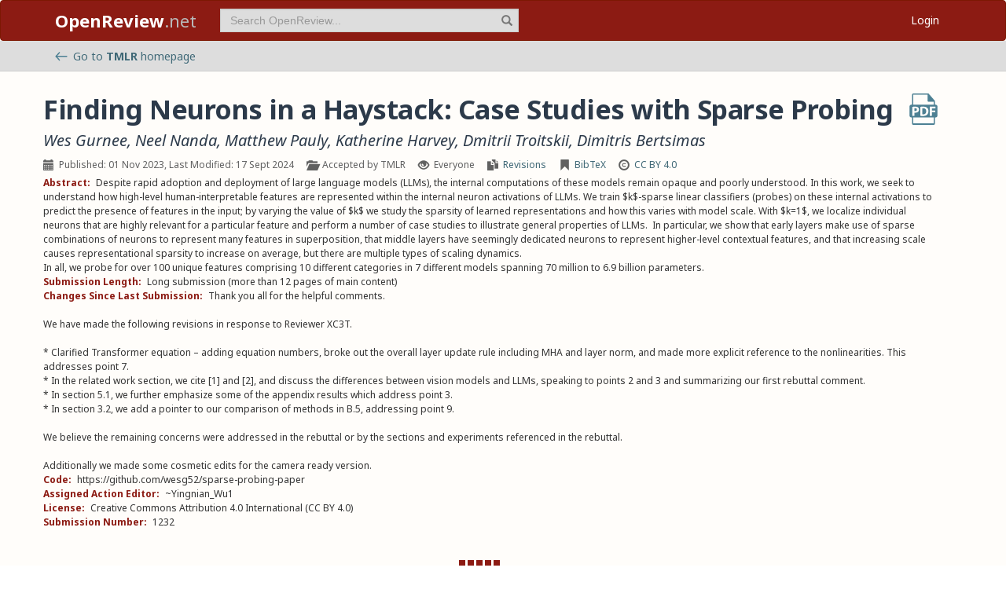

--- FILE ---
content_type: text/html; charset=utf-8
request_url: https://openreview.net/forum?id=JYs1R9IMJr
body_size: 16117
content:
<!DOCTYPE html><html lang="en"><head><meta charSet="utf-8"/><meta name="viewport" content="width=device-width, initial-scale=1"/><link rel="preload" as="image" href="/images/arrow_left.svg"/><link rel="preload" as="image" href="/images/pdf_icon_blue.svg"/><link rel="stylesheet" href="/_next/static/css/623ec4d945fb0950.css" data-precedence="next"/><link rel="stylesheet" href="/_next/static/css/6ec8ad9208b6cafc.css" data-precedence="next"/><link rel="stylesheet" href="/_next/static/css/d4ba4aa02bfa2500.css" data-precedence="next"/><link rel="stylesheet" href="/_next/static/css/615a8b855b6a8b37.css" data-precedence="next"/><link rel="stylesheet" href="/_next/static/css/14e1d91b25a58639.css" data-precedence="next"/><link rel="stylesheet" href="/_next/static/css/2b440886b76db0db.css" data-precedence="next"/><link rel="preload" as="script" fetchPriority="low" href="/_next/static/chunks/webpack-ee0313fd711eaae8.js"/><script src="/_next/static/chunks/4bd1b696-100b9d70ed4e49c1.js" async=""></script><script src="/_next/static/chunks/1255-9fc39c6d47db9fd4.js" async=""></script><script src="/_next/static/chunks/main-app-bff61c7bcfc67ca1.js" async=""></script><script src="/_next/static/chunks/e37a0b60-be670849e64a697f.js" async=""></script><script src="/_next/static/chunks/7ce798d6-fc0ee78cbc702380.js" async=""></script><script src="/_next/static/chunks/2619-2b4dad1c864a2ee7.js" async=""></script><script src="/_next/static/chunks/3521-b0598d7c81d3cb9c.js" async=""></script><script src="/_next/static/chunks/9859-548f10ca013477c5.js" async=""></script><script src="/_next/static/chunks/1213-7820689c8a23df1d.js" async=""></script><script src="/_next/static/chunks/2443-2ecd4b4b58a40c62.js" async=""></script><script src="/_next/static/chunks/1143-20ebfcc3dfc28f1b.js" async=""></script><script src="/_next/static/chunks/4558-c072692cc27b03be.js" async=""></script><script src="/_next/static/chunks/6936-b710d42cd8bcf2db.js" async=""></script><script src="/_next/static/chunks/9267-90a942ebf215cce0.js" async=""></script><script src="/_next/static/chunks/3606-799bdc7933618d94.js" async=""></script><script src="/_next/static/chunks/9498-0d8279b4c6d1bdf9.js" async=""></script><script src="/_next/static/chunks/app/layout-d7141b3eaa49f794.js" async=""></script><script src="/_next/static/chunks/5653-d1a8932da2720e6d.js" async=""></script><script src="/_next/static/chunks/8193-46cdecdbb228cb56.js" async=""></script><script src="/_next/static/chunks/8821-e8df74e6a4bd74ed.js" async=""></script><script src="/_next/static/chunks/4261-b111e5378f74b2ec.js" async=""></script><script src="/_next/static/chunks/4787-8ffb3c4a8c2fe463.js" async=""></script><script src="/_next/static/chunks/7298-de1ddef6c82d6e0c.js" async=""></script><script src="/_next/static/chunks/1855-b0649bab2570672f.js" async=""></script><script src="/_next/static/chunks/5436-f472893376256d90.js" async=""></script><script src="/_next/static/chunks/9131-26b2f7cbdf09fc47.js" async=""></script><script src="/_next/static/chunks/6414-9626777d0f0601af.js" async=""></script><script src="/_next/static/chunks/8630-55c3d0ae9d7f58e8.js" async=""></script><script src="/_next/static/chunks/8835-25eb55474fdb04f3.js" async=""></script><script src="/_next/static/chunks/6612-c2656e7b967de2a7.js" async=""></script><script src="/_next/static/chunks/app/forum/page-830eb1af8ece339b.js" async=""></script><script src="/_next/static/chunks/app/error-db69ee7c614aac09.js" async=""></script><script src="/_next/static/chunks/app/global-error-a01a5933be9eb12e.js" async=""></script><link rel="preload" href="https://cdn.jsdelivr.net/npm/mathjax@3.2.2/es5/tex-chtml-full.js" as="script"/><link rel="preload" href="https://challenges.cloudflare.com/turnstile/v0/api.js" as="script"/><link rel="preload" href="https://js.stripe.com/v3/buy-button.js" as="script"/><link rel="preload" href="https://www.googletagmanager.com/gtag/js?id=G-GTB25PBMVL" as="script"/><meta name="next-size-adjust" content=""/><link rel="icon" href="/favicon.ico"/><link rel="manifest" href="/manifest.json"/><title>Finding Neurons in a Haystack: Case Studies with Sparse Probing | OpenReview</title><meta name="description" content="Despite rapid adoption and deployment of large language models (LLMs), the internal computations of these models remain opaque and poorly understood. In this work, we seek to understand how high-level human-interpretable features are represented within the internal neuron activations of LLMs. We train $k$-sparse linear classifiers (probes) on these internal activations to predict the presence of features in the input; by varying the value of $k$ we study the sparsity of learned representations and how this varies with model scale. With $k=1$, we localize individual neurons that are highly relevant for a particular feature and perform a number of case studies to illustrate general properties of LLMs.  In particular, we show that early layers make use of sparse combinations of neurons to represent many features in superposition, that middle layers have seemingly dedicated neurons to represent higher-level contextual features, and that increasing scale causes representational sparsity to increase on average, but there are multiple types of scaling dynamics. 
In all, we probe for over 100 unique features comprising 10 different categories in 7 different models spanning 70 million to 6.9 billion parameters."/><meta name="citation_title" content="Finding Neurons in a Haystack: Case Studies with Sparse Probing"/><meta name="citation_author" content="Wes Gurnee"/><meta name="citation_author" content="Neel Nanda"/><meta name="citation_author" content="Matthew Pauly"/><meta name="citation_author" content="Katherine Harvey"/><meta name="citation_author" content="Dmitrii Troitskii"/><meta name="citation_author" content="Dimitris Bertsimas"/><meta name="citation_online_date" content="2023/06/08"/><meta name="citation_pdf_url" content="https://openreview.net/pdf?id=JYs1R9IMJr"/><meta name="citation_abstract" content="Despite rapid adoption and deployment of large language models (LLMs), the internal computations of these models remain opaque and poorly understood. In this work, we seek to understand how high-level human-interpretable features are represented within the internal neuron activations of LLMs. We train $k$-sparse linear classifiers (probes) on these internal activations to predict the presence of features in the input; by varying the value of $k$ we study the sparsity of learned representations and how this varies with model scale. With $k=1$, we localize individual neurons that are highly relevant for a particular feature and perform a number of case studies to illustrate general properties of LLMs.  In particular, we show that early layers make use of sparse combinations of neurons to represent many features in superposition, that middle layers have seemingly dedicated neurons to represent higher-level contextual features, and that increasing scale causes representational sparsity to increase on average, but there are multiple types of scaling dynamics. 
In all, we probe for over 100 unique features comprising 10 different categories in 7 different models spanning 70 million to 6.9 billion parameters."/><meta name="citation_journal_title" content="Transactions on Machine Learning Research"/><meta name="citation_issn" content="2835-8856"/><meta property="og:title" content="Finding Neurons in a Haystack: Case Studies with Sparse Probing"/><meta property="og:description" content="Despite rapid adoption and deployment of large language models (LLMs), the internal computations of these models remain opaque and poorly understood. In this work, we seek to understand how..."/><meta property="og:type" content="article"/><meta name="twitter:card" content="summary"/><meta name="twitter:title" content="Finding Neurons in a Haystack: Case Studies with Sparse Probing"/><meta name="twitter:description" content="Despite rapid adoption and deployment of large language models (LLMs), the internal computations of these models remain opaque and poorly understood. In this work, we seek to understand how..."/><script src="/_next/static/chunks/polyfills-42372ed130431b0a.js" noModule=""></script></head><body class="__className_006ac8"><div id="__next"><nav class="navbar navbar-inverse" role="navigation"><div class="container"><div class="navbar-header"><button type="button" class="navbar-toggle collapsed" data-toggle="collapse" data-target="#navbar" aria-expanded="false" aria-controls="navbar"><span class="sr-only">Toggle navigation</span><span class="icon-bar"></span><span class="icon-bar"></span><span class="icon-bar"></span></button><a class="navbar-brand home push-link" href="/"><strong>OpenReview</strong>.net</a></div><div id="navbar" class="navbar-collapse collapse"><form class="navbar-form navbar-left profile-search" role="search"><div class="form-group has-feedback"><input aria-label="term" type="text" class="form-control" placeholder="Search OpenReview..." autoComplete="off" autoCorrect="off" name="term" value=""/><span class="glyphicon glyphicon-search form-control-feedback" aria-hidden="true"></span></div><input type="hidden" name="group" value="all"/><input type="hidden" name="content" value="all"/><input type="hidden" name="source" value="all"/></form><ul class="nav navbar-nav navbar-right"><li id="user-menu"><a href="/login">Login</a></li></ul></div></div></nav><script>(self.__next_s=self.__next_s||[]).push(["https://challenges.cloudflare.com/turnstile/v0/api.js",{}])</script><div id="or-banner" class="banner" role="banner"><div class="container"><div class="row"><div class="col-xs-12"><a title="Venue Homepage" href="/group?id=TMLR"><img class="icon" src="/images/arrow_left.svg" alt="back arrow"/>Go to <strong>TMLR</strong> <!-- -->homepage</a></div></div></div></div><div class="container"><div class="row"><main id="content"><div class="Forum_forum__wS8Fw"><div class="forum-container"><div class="forum-note"><div class="forum-title mt-2 mb-2"><h2 class="citation_title">Finding Neurons in a Haystack: Case Studies with Sparse Probing</h2><div class="forum-content-link"><a class="citation_pdf_url" href="/pdf?id=JYs1R9IMJr" title="Download PDF" target="_blank" rel="noreferrer"><img src="/images/pdf_icon_blue.svg" alt="Download PDF"/></a></div></div><div class="forum-authors mb-2"><h3><span><a title="~Wes_Gurnee1" data-toggle="tooltip" data-placement="top" href="/profile?id=~Wes_Gurnee1">Wes Gurnee</a>, <a title="~Neel_Nanda1" data-toggle="tooltip" data-placement="top" href="/profile?id=~Neel_Nanda1">Neel Nanda</a>, <a title="~Matthew_Pauly1" data-toggle="tooltip" data-placement="top" href="/profile?id=~Matthew_Pauly1">Matthew Pauly</a>, <a title="~Katherine_Harvey1" data-toggle="tooltip" data-placement="top" href="/profile?id=~Katherine_Harvey1">Katherine Harvey</a>, <a title="~Dmitrii_Troitskii1" data-toggle="tooltip" data-placement="top" href="/profile?id=~Dmitrii_Troitskii1">Dmitrii Troitskii</a>, <a title="~Dimitris_Bertsimas1" data-toggle="tooltip" data-placement="top" href="/profile?id=~Dimitris_Bertsimas1">Dimitris Bertsimas</a> <!-- --> </span></h3></div><div class="clearfix mb-1"><div class="forum-meta"><span class="date item"><span class="glyphicon glyphicon-calendar " aria-hidden="true"></span>Published: 01 Nov 2023, Last Modified: 17 Sept 2024</span><span class="item"><span class="glyphicon glyphicon-folder-open " aria-hidden="true"></span>Accepted by TMLR</span><span class="readers item" data-toggle="tooltip" data-placement="top" title="Visible to &lt;br/&gt;everyone&lt;br/&gt;since 08 Jun 2023"><span class="glyphicon glyphicon-eye-open " aria-hidden="true"></span>Everyone</span><span class="item"><span class="glyphicon glyphicon-duplicate " aria-hidden="true"></span><a href="/revisions?id=JYs1R9IMJr">Revisions</a></span><span class="item"><span class="glyphicon glyphicon-bookmark " aria-hidden="true"></span><a href="#" data-target="#bibtex-modal" data-toggle="modal" data-bibtex="%40article%7B%0Agurnee2023finding%2C%0Atitle%3D%7BFinding%20Neurons%20in%20a%20Haystack%3A%20Case%20Studies%20with%20Sparse%20Probing%7D%2C%0Aauthor%3D%7BWes%20Gurnee%20and%20Neel%20Nanda%20and%20Matthew%20Pauly%20and%20Katherine%20Harvey%20and%20Dmitrii%20Troitskii%20and%20Dimitris%20Bertsimas%7D%2C%0Ajournal%3D%7BTransactions%20on%20Machine%20Learning%20Research%7D%2C%0Aissn%3D%7B2835-8856%7D%2C%0Ayear%3D%7B2023%7D%2C%0Aurl%3D%7Bhttps%3A%2F%2Fopenreview.net%2Fforum%3Fid%3DJYs1R9IMJr%7D%2C%0Anote%3D%7B%7D%0A%7D">BibTeX</a></span><span class="item"><span class="glyphicon glyphicon-copyright-mark " aria-hidden="true"></span><a href="https://creativecommons.org/licenses/by/4.0/" target="_blank" rel="noopener noreferrer" title="Licensed under Creative Commons Attribution 4.0 International" data-toggle="tooltip" data-placement="top">CC BY 4.0</a></span></div><div class="invitation-buttons"></div></div><div class="note-content"><div><strong class="note-content-field disable-tex-rendering">Abstract<!-- -->:</strong> <span class="note-content-value">Despite rapid adoption and deployment of large language models (LLMs), the internal computations of these models remain opaque and poorly understood. In this work, we seek to understand how high-level human-interpretable features are represented within the internal neuron activations of LLMs. We train $k$-sparse linear classifiers (probes) on these internal activations to predict the presence of features in the input; by varying the value of $k$ we study the sparsity of learned representations and how this varies with model scale. With $k=1$, we localize individual neurons that are highly relevant for a particular feature and perform a number of case studies to illustrate general properties of LLMs.  In particular, we show that early layers make use of sparse combinations of neurons to represent many features in superposition, that middle layers have seemingly dedicated neurons to represent higher-level contextual features, and that increasing scale causes representational sparsity to increase on average, but there are multiple types of scaling dynamics. 
In all, we probe for over 100 unique features comprising 10 different categories in 7 different models spanning 70 million to 6.9 billion parameters.</span></div><div><strong class="note-content-field disable-tex-rendering">Submission Length<!-- -->:</strong> <span class="note-content-value">Long submission (more than 12 pages of main content)</span></div><div><strong class="note-content-field disable-tex-rendering">Changes Since Last Submission<!-- -->:</strong> <span class="note-content-value">Thank you all for the helpful comments.

We have made the following revisions in response to Reviewer XC3T.

* Clarified Transformer equation – adding equation numbers, broke out the overall layer update rule including MHA and layer norm, and made more explicit reference to the nonlinearities. This addresses point 7.
* In the related work section, we cite [1] and [2], and discuss the differences between vision models and LLMs, speaking to points 2 and 3 and summarizing our first rebuttal comment.
* In section 5.1, we further emphasize some of the appendix results which address point 3.
* In section 3.2, we add a pointer to our comparison of methods in B.5, addressing point 9.

We believe the remaining concerns were addressed in the rebuttal or by the sections and experiments referenced in the rebuttal.

Additionally we made some cosmetic edits for the camera ready version.</span></div><div><strong class="note-content-field disable-tex-rendering">Code<!-- -->:</strong> <span class="note-content-value">https://github.com/wesg52/sparse-probing-paper</span></div><div><strong class="note-content-field disable-tex-rendering">Assigned Action Editor<!-- -->:</strong> <span class="note-content-value">~Yingnian_Wu1</span></div><div><strong class="note-content-field disable-tex-rendering">License<!-- -->:</strong> <span class="note-content-value">Creative Commons Attribution 4.0 International (CC BY 4.0)</span></div><div><strong class="note-content-field disable-tex-rendering">Submission Number<!-- -->:</strong> <span class="note-content-value">1232</span></div></div></div><div class="row forum-replies-container layout-default"><div class="col-xs-12"><div id="forum-replies"><div class="spinner-container spinner-inline"><div class="spinner undefined"><div class="rect1"></div><div class="rect2"></div><div class="rect3"></div><div class="rect4"></div><div class="rect5"></div></div><span>Loading</span></div></div></div></div></div></div></main></div></div><footer class="sitemap"><div class="container"><div class="row hidden-xs"><div class="col-sm-4"><ul class="list-unstyled"><li><a href="/about">About OpenReview</a></li><li><a href="/group?id=OpenReview.net/Support">Hosting a Venue</a></li><li><a href="/venues">All Venues</a></li></ul></div><div class="col-sm-4"><ul class="list-unstyled"><li><a href="/contact">Contact</a></li><li><a href="/sponsors">Sponsors</a></li><li><a href="https://donate.stripe.com/eVqdR8fP48bK1R61fi0oM00"><strong>Donate</strong></a></li></ul></div><div class="col-sm-4"><ul class="list-unstyled"><li><a href="https://docs.openreview.net/getting-started/frequently-asked-questions">FAQ</a></li><li><a href="/legal/terms">Terms of Use</a> /<!-- --> <a href="/legal/privacy">Privacy Policy</a></li><li><a href="/group?id=OpenReview.net/News&amp;referrer=[Homepage](/)">News</a></li></ul></div></div><div class="row visible-xs-block"><div class="col-xs-6"><ul class="list-unstyled"><li><a href="/about">About OpenReview</a></li><li><a href="/group?id=OpenReview.net/Support">Hosting a Venue</a></li><li><a href="/venues">All Venues</a></li><li><a href="/sponsors">Sponsors</a></li><li><a href="/group?id=OpenReview.net/News&amp;referrer=[Homepage](/)">News</a></li></ul></div><div class="col-xs-6"><ul class="list-unstyled"><li><a href="https://docs.openreview.net/getting-started/frequently-asked-questions">FAQ</a></li><li><a href="/contact">Contact</a></li><li><a href="https://donate.stripe.com/eVqdR8fP48bK1R61fi0oM00"><strong>Donate</strong></a></li><li><a href="/legal/terms">Terms of Use</a></li><li><a href="/legal/privacy">Privacy Policy</a></li></ul></div></div></div></footer><div class="sponsor"><div class="container"><div class="row"><div class="col-sm-10 col-sm-offset-1"><p class="text-center"><a href="/about" target="_blank">OpenReview</a> <!-- -->is a long-term project to advance science through improved peer review with legal nonprofit status. We gratefully acknowledge the support of the<!-- --> <a href="/sponsors" target="_blank">OpenReview Sponsors</a>. © <!-- -->2025<!-- --> OpenReview</p></div></div></div></div></div><script src="/_next/static/chunks/webpack-ee0313fd711eaae8.js" id="_R_" async=""></script><script>(self.__next_f=self.__next_f||[]).push([0])</script><script>self.__next_f.push([1,"1:\"$Sreact.fragment\"\n"])</script><script>self.__next_f.push([1,"2:I[96418,[\"4935\",\"static/chunks/e37a0b60-be670849e64a697f.js\",\"3740\",\"static/chunks/7ce798d6-fc0ee78cbc702380.js\",\"2619\",\"static/chunks/2619-2b4dad1c864a2ee7.js\",\"3521\",\"static/chunks/3521-b0598d7c81d3cb9c.js\",\"9859\",\"static/chunks/9859-548f10ca013477c5.js\",\"1213\",\"static/chunks/1213-7820689c8a23df1d.js\",\"2443\",\"static/chunks/2443-2ecd4b4b58a40c62.js\",\"1143\",\"static/chunks/1143-20ebfcc3dfc28f1b.js\",\"4558\",\"static/chunks/4558-c072692cc27b03be.js\",\"6936\",\"static/chunks/6936-b710d42cd8bcf2db.js\",\"9267\",\"static/chunks/9267-90a942ebf215cce0.js\",\"3606\",\"static/chunks/3606-799bdc7933618d94.js\",\"9498\",\"static/chunks/9498-0d8279b4c6d1bdf9.js\",\"7177\",\"static/chunks/app/layout-d7141b3eaa49f794.js\"],\"default\"]\n"])</script><script>self.__next_f.push([1,"3:I[52619,[\"4935\",\"static/chunks/e37a0b60-be670849e64a697f.js\",\"2619\",\"static/chunks/2619-2b4dad1c864a2ee7.js\",\"3521\",\"static/chunks/3521-b0598d7c81d3cb9c.js\",\"9859\",\"static/chunks/9859-548f10ca013477c5.js\",\"1213\",\"static/chunks/1213-7820689c8a23df1d.js\",\"2443\",\"static/chunks/2443-2ecd4b4b58a40c62.js\",\"5653\",\"static/chunks/5653-d1a8932da2720e6d.js\",\"8193\",\"static/chunks/8193-46cdecdbb228cb56.js\",\"1143\",\"static/chunks/1143-20ebfcc3dfc28f1b.js\",\"4558\",\"static/chunks/4558-c072692cc27b03be.js\",\"6936\",\"static/chunks/6936-b710d42cd8bcf2db.js\",\"8821\",\"static/chunks/8821-e8df74e6a4bd74ed.js\",\"4261\",\"static/chunks/4261-b111e5378f74b2ec.js\",\"4787\",\"static/chunks/4787-8ffb3c4a8c2fe463.js\",\"7298\",\"static/chunks/7298-de1ddef6c82d6e0c.js\",\"9498\",\"static/chunks/9498-0d8279b4c6d1bdf9.js\",\"1855\",\"static/chunks/1855-b0649bab2570672f.js\",\"5436\",\"static/chunks/5436-f472893376256d90.js\",\"9131\",\"static/chunks/9131-26b2f7cbdf09fc47.js\",\"6414\",\"static/chunks/6414-9626777d0f0601af.js\",\"8630\",\"static/chunks/8630-55c3d0ae9d7f58e8.js\",\"8835\",\"static/chunks/8835-25eb55474fdb04f3.js\",\"6612\",\"static/chunks/6612-c2656e7b967de2a7.js\",\"5300\",\"static/chunks/app/forum/page-830eb1af8ece339b.js\"],\"\"]\n"])</script><script>self.__next_f.push([1,"4:I[72000,[\"4935\",\"static/chunks/e37a0b60-be670849e64a697f.js\",\"3740\",\"static/chunks/7ce798d6-fc0ee78cbc702380.js\",\"2619\",\"static/chunks/2619-2b4dad1c864a2ee7.js\",\"3521\",\"static/chunks/3521-b0598d7c81d3cb9c.js\",\"9859\",\"static/chunks/9859-548f10ca013477c5.js\",\"1213\",\"static/chunks/1213-7820689c8a23df1d.js\",\"2443\",\"static/chunks/2443-2ecd4b4b58a40c62.js\",\"1143\",\"static/chunks/1143-20ebfcc3dfc28f1b.js\",\"4558\",\"static/chunks/4558-c072692cc27b03be.js\",\"6936\",\"static/chunks/6936-b710d42cd8bcf2db.js\",\"9267\",\"static/chunks/9267-90a942ebf215cce0.js\",\"3606\",\"static/chunks/3606-799bdc7933618d94.js\",\"9498\",\"static/chunks/9498-0d8279b4c6d1bdf9.js\",\"7177\",\"static/chunks/app/layout-d7141b3eaa49f794.js\"],\"default\"]\n"])</script><script>self.__next_f.push([1,"6:I[87018,[\"4935\",\"static/chunks/e37a0b60-be670849e64a697f.js\",\"3740\",\"static/chunks/7ce798d6-fc0ee78cbc702380.js\",\"2619\",\"static/chunks/2619-2b4dad1c864a2ee7.js\",\"3521\",\"static/chunks/3521-b0598d7c81d3cb9c.js\",\"9859\",\"static/chunks/9859-548f10ca013477c5.js\",\"1213\",\"static/chunks/1213-7820689c8a23df1d.js\",\"2443\",\"static/chunks/2443-2ecd4b4b58a40c62.js\",\"1143\",\"static/chunks/1143-20ebfcc3dfc28f1b.js\",\"4558\",\"static/chunks/4558-c072692cc27b03be.js\",\"6936\",\"static/chunks/6936-b710d42cd8bcf2db.js\",\"9267\",\"static/chunks/9267-90a942ebf215cce0.js\",\"3606\",\"static/chunks/3606-799bdc7933618d94.js\",\"9498\",\"static/chunks/9498-0d8279b4c6d1bdf9.js\",\"7177\",\"static/chunks/app/layout-d7141b3eaa49f794.js\"],\"default\"]\n"])</script><script>self.__next_f.push([1,"7:I[9766,[],\"\"]\n8:I[94653,[\"2619\",\"static/chunks/2619-2b4dad1c864a2ee7.js\",\"3521\",\"static/chunks/3521-b0598d7c81d3cb9c.js\",\"9859\",\"static/chunks/9859-548f10ca013477c5.js\",\"1213\",\"static/chunks/1213-7820689c8a23df1d.js\",\"1143\",\"static/chunks/1143-20ebfcc3dfc28f1b.js\",\"9498\",\"static/chunks/9498-0d8279b4c6d1bdf9.js\",\"6414\",\"static/chunks/6414-9626777d0f0601af.js\",\"8039\",\"static/chunks/app/error-db69ee7c614aac09.js\"],\"default\"]\n9:I[98924,[],\"\"]\n"])</script><script>self.__next_f.push([1,"a:I[56414,[\"4935\",\"static/chunks/e37a0b60-be670849e64a697f.js\",\"2619\",\"static/chunks/2619-2b4dad1c864a2ee7.js\",\"3521\",\"static/chunks/3521-b0598d7c81d3cb9c.js\",\"9859\",\"static/chunks/9859-548f10ca013477c5.js\",\"1213\",\"static/chunks/1213-7820689c8a23df1d.js\",\"2443\",\"static/chunks/2443-2ecd4b4b58a40c62.js\",\"5653\",\"static/chunks/5653-d1a8932da2720e6d.js\",\"8193\",\"static/chunks/8193-46cdecdbb228cb56.js\",\"1143\",\"static/chunks/1143-20ebfcc3dfc28f1b.js\",\"4558\",\"static/chunks/4558-c072692cc27b03be.js\",\"6936\",\"static/chunks/6936-b710d42cd8bcf2db.js\",\"8821\",\"static/chunks/8821-e8df74e6a4bd74ed.js\",\"4261\",\"static/chunks/4261-b111e5378f74b2ec.js\",\"4787\",\"static/chunks/4787-8ffb3c4a8c2fe463.js\",\"7298\",\"static/chunks/7298-de1ddef6c82d6e0c.js\",\"9498\",\"static/chunks/9498-0d8279b4c6d1bdf9.js\",\"1855\",\"static/chunks/1855-b0649bab2570672f.js\",\"5436\",\"static/chunks/5436-f472893376256d90.js\",\"9131\",\"static/chunks/9131-26b2f7cbdf09fc47.js\",\"6414\",\"static/chunks/6414-9626777d0f0601af.js\",\"8630\",\"static/chunks/8630-55c3d0ae9d7f58e8.js\",\"8835\",\"static/chunks/8835-25eb55474fdb04f3.js\",\"6612\",\"static/chunks/6612-c2656e7b967de2a7.js\",\"5300\",\"static/chunks/app/forum/page-830eb1af8ece339b.js\"],\"default\"]\n"])</script><script>self.__next_f.push([1,"b:I[41402,[\"4935\",\"static/chunks/e37a0b60-be670849e64a697f.js\",\"3740\",\"static/chunks/7ce798d6-fc0ee78cbc702380.js\",\"2619\",\"static/chunks/2619-2b4dad1c864a2ee7.js\",\"3521\",\"static/chunks/3521-b0598d7c81d3cb9c.js\",\"9859\",\"static/chunks/9859-548f10ca013477c5.js\",\"1213\",\"static/chunks/1213-7820689c8a23df1d.js\",\"2443\",\"static/chunks/2443-2ecd4b4b58a40c62.js\",\"1143\",\"static/chunks/1143-20ebfcc3dfc28f1b.js\",\"4558\",\"static/chunks/4558-c072692cc27b03be.js\",\"6936\",\"static/chunks/6936-b710d42cd8bcf2db.js\",\"9267\",\"static/chunks/9267-90a942ebf215cce0.js\",\"3606\",\"static/chunks/3606-799bdc7933618d94.js\",\"9498\",\"static/chunks/9498-0d8279b4c6d1bdf9.js\",\"7177\",\"static/chunks/app/layout-d7141b3eaa49f794.js\"],\"\"]\n"])</script><script>self.__next_f.push([1,"d:I[24431,[],\"OutletBoundary\"]\n10:I[24431,[],\"ViewportBoundary\"]\n12:I[24431,[],\"MetadataBoundary\"]\n14:I[55193,[\"2619\",\"static/chunks/2619-2b4dad1c864a2ee7.js\",\"4219\",\"static/chunks/app/global-error-a01a5933be9eb12e.js\"],\"default\"]\n:HL[\"/_next/static/media/1755441e3a2fa970-s.p.woff2\",\"font\",{\"crossOrigin\":\"\",\"type\":\"font/woff2\"}]\n:HL[\"/_next/static/media/f8783467cccb7b8a-s.p.woff2\",\"font\",{\"crossOrigin\":\"\",\"type\":\"font/woff2\"}]\n:HL[\"/_next/static/css/623ec4d945fb0950.css\",\"style\"]\n:HL[\"/_next/static/css/6ec8ad9208b6cafc.css\",\"style\"]\n:HL[\"/_next/static/css/d4ba4aa02bfa2500.css\",\"style\"]\n:HL[\"/_next/static/css/615a8b855b6a8b37.css\",\"style\"]\n:HL[\"/_next/static/css/14e1d91b25a58639.css\",\"style\"]\n:HL[\"/_next/static/css/2b440886b76db0db.css\",\"style\"]\n"])</script><script>self.__next_f.push([1,"0:{\"P\":null,\"b\":\"v1.14.42\",\"p\":\"\",\"c\":[\"\",\"forum?id=JYs1R9IMJr\"],\"i\":false,\"f\":[[[\"\",{\"children\":[\"forum\",{\"children\":[\"__PAGE__?{\\\"id\\\":\\\"JYs1R9IMJr\\\"}\",{}]}]},\"$undefined\",\"$undefined\",true],[\"\",[\"$\",\"$1\",\"c\",{\"children\":[[[\"$\",\"link\",\"0\",{\"rel\":\"stylesheet\",\"href\":\"/_next/static/css/623ec4d945fb0950.css\",\"precedence\":\"next\",\"crossOrigin\":\"$undefined\",\"nonce\":\"$undefined\"}],[\"$\",\"link\",\"1\",{\"rel\":\"stylesheet\",\"href\":\"/_next/static/css/6ec8ad9208b6cafc.css\",\"precedence\":\"next\",\"crossOrigin\":\"$undefined\",\"nonce\":\"$undefined\"}],[\"$\",\"link\",\"2\",{\"rel\":\"stylesheet\",\"href\":\"/_next/static/css/d4ba4aa02bfa2500.css\",\"precedence\":\"next\",\"crossOrigin\":\"$undefined\",\"nonce\":\"$undefined\"}],[\"$\",\"link\",\"3\",{\"rel\":\"stylesheet\",\"href\":\"/_next/static/css/615a8b855b6a8b37.css\",\"precedence\":\"next\",\"crossOrigin\":\"$undefined\",\"nonce\":\"$undefined\"}]],[\"$\",\"html\",null,{\"lang\":\"en\",\"children\":[[\"$\",\"head\",null,{\"children\":[[\"$\",\"link\",null,{\"rel\":\"icon\",\"href\":\"/favicon.ico\"}],[\"$\",\"link\",null,{\"rel\":\"manifest\",\"href\":\"/manifest.json\"}]]}],[\"$\",\"$L2\",null,{\"children\":[\"$\",\"body\",null,{\"className\":\"__className_006ac8\",\"children\":[\"$\",\"div\",null,{\"id\":\"__next\",\"children\":[[\"$\",\"nav\",null,{\"className\":\"navbar navbar-inverse\",\"role\":\"navigation\",\"children\":[\"$\",\"div\",null,{\"className\":\"container\",\"children\":[[\"$\",\"div\",null,{\"className\":\"navbar-header\",\"children\":[[\"$\",\"button\",null,{\"type\":\"button\",\"className\":\"navbar-toggle collapsed\",\"data-toggle\":\"collapse\",\"data-target\":\"#navbar\",\"aria-expanded\":\"false\",\"aria-controls\":\"navbar\",\"children\":[[\"$\",\"span\",null,{\"className\":\"sr-only\",\"children\":\"Toggle navigation\"}],[\"$\",\"span\",null,{\"className\":\"icon-bar\"}],[\"$\",\"span\",null,{\"className\":\"icon-bar\"}],[\"$\",\"span\",null,{\"className\":\"icon-bar\"}]]}],[\"$\",\"$L3\",null,{\"href\":\"/\",\"className\":\"navbar-brand home push-link\",\"children\":[[\"$\",\"strong\",null,{\"children\":\"OpenReview\"}],\".net\"]}]]}],[\"$\",\"div\",null,{\"id\":\"navbar\",\"className\":\"navbar-collapse collapse\",\"children\":[[\"$\",\"$L4\",null,{}],\"$L5\"]}]]}]}],[\"$\",\"$L6\",null,{}],[\"$\",\"$L7\",null,{\"parallelRouterKey\":\"children\",\"error\":\"$8\",\"errorStyles\":[],\"errorScripts\":[],\"template\":[\"$\",\"$L9\",null,{}],\"templateStyles\":\"$undefined\",\"templateScripts\":\"$undefined\",\"notFound\":[[\"$\",\"$La\",null,{\"statusCode\":404,\"message\":\"Please check that the URL is spelled correctly and try again.\"}],[]],\"forbidden\":\"$undefined\",\"unauthorized\":\"$undefined\"}]]}]}]}],[[\"$\",\"$Lb\",null,{\"src\":\"https://www.googletagmanager.com/gtag/js?id=G-GTB25PBMVL\"}],[\"$\",\"$Lb\",null,{\"id\":\"ga-script\",\"dangerouslySetInnerHTML\":{\"__html\":\"window.dataLayer = window.dataLayer || [];\\nfunction gtag() { dataLayer.push(arguments); }\\ngtag('js', new Date());\\ngtag('config', 'G-GTB25PBMVL', {\\npage_location: location.origin + location.pathname + location.search,\\n});\"}}]]]}]]}],{\"children\":[\"forum\",[\"$\",\"$1\",\"c\",{\"children\":[null,[\"$\",\"$L7\",null,{\"parallelRouterKey\":\"children\",\"error\":\"$undefined\",\"errorStyles\":\"$undefined\",\"errorScripts\":\"$undefined\",\"template\":[\"$\",\"$L9\",null,{}],\"templateStyles\":\"$undefined\",\"templateScripts\":\"$undefined\",\"notFound\":\"$undefined\",\"forbidden\":\"$undefined\",\"unauthorized\":\"$undefined\"}]]}],{\"children\":[\"__PAGE__\",[\"$\",\"$1\",\"c\",{\"children\":[\"$Lc\",[[\"$\",\"link\",\"0\",{\"rel\":\"stylesheet\",\"href\":\"/_next/static/css/14e1d91b25a58639.css\",\"precedence\":\"next\",\"crossOrigin\":\"$undefined\",\"nonce\":\"$undefined\"}],[\"$\",\"link\",\"1\",{\"rel\":\"stylesheet\",\"href\":\"/_next/static/css/2b440886b76db0db.css\",\"precedence\":\"next\",\"crossOrigin\":\"$undefined\",\"nonce\":\"$undefined\"}]],[\"$\",\"$Ld\",null,{\"children\":[\"$Le\",\"$Lf\"]}]]}],{},null,false]},null,false]},null,false],[\"$\",\"$1\",\"h\",{\"children\":[null,[[\"$\",\"$L10\",null,{\"children\":\"$L11\"}],[\"$\",\"meta\",null,{\"name\":\"next-size-adjust\",\"content\":\"\"}]],[\"$\",\"$L12\",null,{\"children\":\"$L13\"}]]}],false]],\"m\":\"$undefined\",\"G\":[\"$14\",[]],\"s\":false,\"S\":false}\n"])</script><script>self.__next_f.push([1,"5:[\"$\",\"ul\",null,{\"className\":\"nav navbar-nav navbar-right\",\"children\":[\"$\",\"li\",null,{\"id\":\"user-menu\",\"children\":[\"$\",\"$L3\",null,{\"href\":\"/login\",\"children\":\"Login\"}]}]}]\n11:[[\"$\",\"meta\",\"0\",{\"charSet\":\"utf-8\"}],[\"$\",\"meta\",\"1\",{\"name\":\"viewport\",\"content\":\"width=device-width, initial-scale=1\"}]]\ne:null\n"])</script><script>self.__next_f.push([1,"15:I[91684,[\"4935\",\"static/chunks/e37a0b60-be670849e64a697f.js\",\"2619\",\"static/chunks/2619-2b4dad1c864a2ee7.js\",\"3521\",\"static/chunks/3521-b0598d7c81d3cb9c.js\",\"9859\",\"static/chunks/9859-548f10ca013477c5.js\",\"1213\",\"static/chunks/1213-7820689c8a23df1d.js\",\"2443\",\"static/chunks/2443-2ecd4b4b58a40c62.js\",\"5653\",\"static/chunks/5653-d1a8932da2720e6d.js\",\"8193\",\"static/chunks/8193-46cdecdbb228cb56.js\",\"1143\",\"static/chunks/1143-20ebfcc3dfc28f1b.js\",\"4558\",\"static/chunks/4558-c072692cc27b03be.js\",\"6936\",\"static/chunks/6936-b710d42cd8bcf2db.js\",\"8821\",\"static/chunks/8821-e8df74e6a4bd74ed.js\",\"4261\",\"static/chunks/4261-b111e5378f74b2ec.js\",\"4787\",\"static/chunks/4787-8ffb3c4a8c2fe463.js\",\"7298\",\"static/chunks/7298-de1ddef6c82d6e0c.js\",\"9498\",\"static/chunks/9498-0d8279b4c6d1bdf9.js\",\"1855\",\"static/chunks/1855-b0649bab2570672f.js\",\"5436\",\"static/chunks/5436-f472893376256d90.js\",\"9131\",\"static/chunks/9131-26b2f7cbdf09fc47.js\",\"6414\",\"static/chunks/6414-9626777d0f0601af.js\",\"8630\",\"static/chunks/8630-55c3d0ae9d7f58e8.js\",\"8835\",\"static/chunks/8835-25eb55474fdb04f3.js\",\"6612\",\"static/chunks/6612-c2656e7b967de2a7.js\",\"5300\",\"static/chunks/app/forum/page-830eb1af8ece339b.js\"],\"default\"]\n"])</script><script>self.__next_f.push([1,"16:I[65294,[\"4935\",\"static/chunks/e37a0b60-be670849e64a697f.js\",\"2619\",\"static/chunks/2619-2b4dad1c864a2ee7.js\",\"3521\",\"static/chunks/3521-b0598d7c81d3cb9c.js\",\"9859\",\"static/chunks/9859-548f10ca013477c5.js\",\"1213\",\"static/chunks/1213-7820689c8a23df1d.js\",\"2443\",\"static/chunks/2443-2ecd4b4b58a40c62.js\",\"5653\",\"static/chunks/5653-d1a8932da2720e6d.js\",\"8193\",\"static/chunks/8193-46cdecdbb228cb56.js\",\"1143\",\"static/chunks/1143-20ebfcc3dfc28f1b.js\",\"4558\",\"static/chunks/4558-c072692cc27b03be.js\",\"6936\",\"static/chunks/6936-b710d42cd8bcf2db.js\",\"8821\",\"static/chunks/8821-e8df74e6a4bd74ed.js\",\"4261\",\"static/chunks/4261-b111e5378f74b2ec.js\",\"4787\",\"static/chunks/4787-8ffb3c4a8c2fe463.js\",\"7298\",\"static/chunks/7298-de1ddef6c82d6e0c.js\",\"9498\",\"static/chunks/9498-0d8279b4c6d1bdf9.js\",\"1855\",\"static/chunks/1855-b0649bab2570672f.js\",\"5436\",\"static/chunks/5436-f472893376256d90.js\",\"9131\",\"static/chunks/9131-26b2f7cbdf09fc47.js\",\"6414\",\"static/chunks/6414-9626777d0f0601af.js\",\"8630\",\"static/chunks/8630-55c3d0ae9d7f58e8.js\",\"8835\",\"static/chunks/8835-25eb55474fdb04f3.js\",\"6612\",\"static/chunks/6612-c2656e7b967de2a7.js\",\"5300\",\"static/chunks/app/forum/page-830eb1af8ece339b.js\"],\"default\"]\n"])</script><script>self.__next_f.push([1,"17:T4c5,"])</script><script>self.__next_f.push([1,"Despite rapid adoption and deployment of large language models (LLMs), the internal computations of these models remain opaque and poorly understood. In this work, we seek to understand how high-level human-interpretable features are represented within the internal neuron activations of LLMs. We train $k$-sparse linear classifiers (probes) on these internal activations to predict the presence of features in the input; by varying the value of $k$ we study the sparsity of learned representations and how this varies with model scale. With $k=1$, we localize individual neurons that are highly relevant for a particular feature and perform a number of case studies to illustrate general properties of LLMs.  In particular, we show that early layers make use of sparse combinations of neurons to represent many features in superposition, that middle layers have seemingly dedicated neurons to represent higher-level contextual features, and that increasing scale causes representational sparsity to increase on average, but there are multiple types of scaling dynamics. \nIn all, we probe for over 100 unique features comprising 10 different categories in 7 different models spanning 70 million to 6.9 billion parameters."])</script><script>self.__next_f.push([1,"c:[[\"$\",\"$L15\",null,{\"banner\":[\"$\",\"div\",null,{\"id\":\"or-banner\",\"className\":\"banner\",\"role\":\"banner\",\"style\":null,\"children\":[\"$\",\"div\",null,{\"className\":\"container\",\"children\":[\"$\",\"div\",null,{\"className\":\"row\",\"children\":[\"$\",\"div\",null,{\"className\":\"col-xs-12\",\"children\":[\"$\",\"$L3\",null,{\"href\":\"/group?id=TMLR\",\"title\":\"Venue Homepage\",\"children\":[[\"$\",\"img\",null,{\"className\":\"icon\",\"src\":\"/images/arrow_left.svg\",\"alt\":\"back arrow\"}],\"Go to \",[\"$\",\"strong\",null,{\"children\":\"TMLR\"}],\" \",\"homepage\"]}]}]}]}]}]}],\"$undefined\",[\"$\",\"div\",null,{\"className\":\"container\",\"children\":[\"$\",\"div\",null,{\"className\":\"row\",\"children\":[\"$\",\"main\",null,{\"id\":\"content\",\"children\":[\"$\",\"div\",null,{\"className\":\"Forum_forum__wS8Fw\",\"children\":[\"$\",\"$L16\",null,{\"forumNote\":{\"content\":{\"title\":{\"value\":\"Finding Neurons in a Haystack: Case Studies with Sparse Probing\"},\"abstract\":{\"value\":\"$17\"},\"authors\":{\"value\":[\"Wes Gurnee\",\"Neel Nanda\",\"Matthew Pauly\",\"Katherine Harvey\",\"Dmitrii Troitskii\",\"Dimitris Bertsimas\"]},\"authorids\":{\"value\":[\"~Wes_Gurnee1\",\"~Neel_Nanda1\",\"~Matthew_Pauly1\",\"~Katherine_Harvey1\",\"~Dmitrii_Troitskii1\",\"~Dimitris_Bertsimas1\"]},\"pdf\":{\"value\":\"/pdf/cd8787a5ecedf8e47f8b2c6d02aec0cebc489589.pdf\"},\"submission_length\":{\"value\":\"Long submission (more than 12 pages of main content)\"},\"venue\":{\"value\":\"Accepted by TMLR\"},\"venueid\":{\"value\":\"TMLR\"},\"_bibtex\":{\"value\":\"@article{\\ngurnee2023finding,\\ntitle={Finding Neurons in a Haystack: Case Studies with Sparse Probing},\\nauthor={Wes Gurnee and Neel Nanda and Matthew Pauly and Katherine Harvey and Dmitrii Troitskii and Dimitris Bertsimas},\\njournal={Transactions on Machine Learning Research},\\nissn={2835-8856},\\nyear={2023},\\nurl={https://openreview.net/forum?id=JYs1R9IMJr},\\nnote={}\\n}\"},\"assigned_action_editor\":{\"value\":\"~Yingnian_Wu1\"},\"changes_since_last_submission\":{\"value\":\"Thank you all for the helpful comments.\\n\\nWe have made the following revisions in response to Reviewer XC3T.\\n\\n* Clarified Transformer equation – adding equation numbers, broke out the overall layer update rule including MHA and layer norm, and made more explicit reference to the nonlinearities. This addresses point 7.\\n* In the related work section, we cite [1] and [2], and discuss the differences between vision models and LLMs, speaking to points 2 and 3 and summarizing our first rebuttal comment.\\n* In section 5.1, we further emphasize some of the appendix results which address point 3.\\n* In section 3.2, we add a pointer to our comparison of methods in B.5, addressing point 9.\\n\\nWe believe the remaining concerns were addressed in the rebuttal or by the sections and experiments referenced in the rebuttal.\\n\\nAdditionally we made some cosmetic edits for the camera ready version.\"},\"code\":{\"value\":\"https://github.com/wesg52/sparse-probing-paper\"},\"license\":{\"value\":\"Creative Commons Attribution 4.0 International (CC BY 4.0)\"},\"paperhash\":{\"value\":\"gurnee|finding_neurons_in_a_haystack_case_studies_with_sparse_probing\"}},\"id\":\"JYs1R9IMJr\",\"number\":1232,\"cdate\":1685804178229,\"tcdate\":1685804178229,\"mdate\":1726599603722,\"tmdate\":1726599603722,\"signatures\":[\"TMLR/Paper1232/Authors\"],\"readers\":[\"everyone\"],\"writers\":[\"TMLR\"],\"forum\":\"JYs1R9IMJr\",\"odate\":1686260868082,\"invitations\":[\"TMLR/-/Submission\",\"TMLR/-/Edit\",\"TMLR/-/Under_Review\",\"TMLR/Paper1232/-/Revision\",\"TMLR/Paper1232/-/Camera_Ready_Revision\",\"TMLR/-/Accepted\"],\"domain\":\"TMLR\",\"pdate\":1698872385660,\"license\":\"CC BY 4.0\",\"version\":2,\"details\":{\"writable\":false,\"presentation\":[{\"name\":\"title\",\"order\":1,\"type\":\"string\",\"input\":\"text\"},{\"name\":\"venue\",\"order\":1},{\"name\":\"expert_reviewers\",\"order\":1,\"type\":\"string[]\",\"fieldName\":\"Authors that are also TMLR Expert Reviewers\"},{\"name\":\"abstract\",\"order\":2,\"type\":\"string\",\"input\":\"textarea\"},{\"name\":\"venueid\",\"order\":2},{\"name\":\"certifications\",\"order\":3,\"type\":\"string[]\",\"input\":\"select\"},{\"name\":\"pdf\",\"order\":5,\"type\":\"file\"},{\"name\":\"beyond_pdf\",\"order\":5,\"type\":\"file\"},{\"name\":\"submission_length\",\"order\":6,\"type\":\"string\",\"input\":\"radio\",\"value\":\"Long submission (more than 12 pages of main content)\",\"description\":null},{\"name\":\"previous_TMLR_submission_url\",\"order\":7,\"type\":\"string\"},{\"name\":\"changes_since_last_submission\",\"order\":8,\"type\":\"string\",\"input\":\"textarea\",\"markdown\":true},{\"name\":\"competing_interests\",\"order\":9,\"type\":\"string\",\"input\":\"textarea\"},{\"name\":\"human_subjects_reporting\",\"order\":10,\"type\":\"string\",\"input\":\"textarea\"},{\"name\":\"video\",\"order\":11,\"type\":\"string\"},{\"name\":\"code\",\"order\":12,\"type\":\"string\"},{\"name\":\"authors\"},{\"name\":\"authorids\"},{\"name\":\"supplementary_material\"},{\"name\":\"_bibtex\",\"type\":\"string\",\"input\":\"textarea\"},{\"name\":\"assigned_action_editor\"},{\"name\":\"license\"}]},\"apiVersion\":2},\"selectedNoteId\":\"$undefined\",\"selectedInvitationId\":\"$undefined\",\"prefilledValues\":{},\"query\":{\"id\":\"JYs1R9IMJr\"}}]}]}]}]}],\"$L18\"]\n"])</script><script>self.__next_f.push([1,"f:null\n19:T4c5,"])</script><script>self.__next_f.push([1,"Despite rapid adoption and deployment of large language models (LLMs), the internal computations of these models remain opaque and poorly understood. In this work, we seek to understand how high-level human-interpretable features are represented within the internal neuron activations of LLMs. We train $k$-sparse linear classifiers (probes) on these internal activations to predict the presence of features in the input; by varying the value of $k$ we study the sparsity of learned representations and how this varies with model scale. With $k=1$, we localize individual neurons that are highly relevant for a particular feature and perform a number of case studies to illustrate general properties of LLMs.  In particular, we show that early layers make use of sparse combinations of neurons to represent many features in superposition, that middle layers have seemingly dedicated neurons to represent higher-level contextual features, and that increasing scale causes representational sparsity to increase on average, but there are multiple types of scaling dynamics. \nIn all, we probe for over 100 unique features comprising 10 different categories in 7 different models spanning 70 million to 6.9 billion parameters."])</script><script>self.__next_f.push([1,"1a:T4c5,"])</script><script>self.__next_f.push([1,"Despite rapid adoption and deployment of large language models (LLMs), the internal computations of these models remain opaque and poorly understood. In this work, we seek to understand how high-level human-interpretable features are represented within the internal neuron activations of LLMs. We train $k$-sparse linear classifiers (probes) on these internal activations to predict the presence of features in the input; by varying the value of $k$ we study the sparsity of learned representations and how this varies with model scale. With $k=1$, we localize individual neurons that are highly relevant for a particular feature and perform a number of case studies to illustrate general properties of LLMs.  In particular, we show that early layers make use of sparse combinations of neurons to represent many features in superposition, that middle layers have seemingly dedicated neurons to represent higher-level contextual features, and that increasing scale causes representational sparsity to increase on average, but there are multiple types of scaling dynamics. \nIn all, we probe for over 100 unique features comprising 10 different categories in 7 different models spanning 70 million to 6.9 billion parameters."])</script><script>self.__next_f.push([1,"13:[[\"$\",\"title\",\"0\",{\"children\":\"Finding Neurons in a Haystack: Case Studies with Sparse Probing | OpenReview\"}],[\"$\",\"meta\",\"1\",{\"name\":\"description\",\"content\":\"$19\"}],[\"$\",\"meta\",\"2\",{\"name\":\"citation_title\",\"content\":\"Finding Neurons in a Haystack: Case Studies with Sparse Probing\"}],[\"$\",\"meta\",\"3\",{\"name\":\"citation_author\",\"content\":\"Wes Gurnee\"}],[\"$\",\"meta\",\"4\",{\"name\":\"citation_author\",\"content\":\"Neel Nanda\"}],[\"$\",\"meta\",\"5\",{\"name\":\"citation_author\",\"content\":\"Matthew Pauly\"}],[\"$\",\"meta\",\"6\",{\"name\":\"citation_author\",\"content\":\"Katherine Harvey\"}],[\"$\",\"meta\",\"7\",{\"name\":\"citation_author\",\"content\":\"Dmitrii Troitskii\"}],[\"$\",\"meta\",\"8\",{\"name\":\"citation_author\",\"content\":\"Dimitris Bertsimas\"}],[\"$\",\"meta\",\"9\",{\"name\":\"citation_online_date\",\"content\":\"2023/06/08\"}],[\"$\",\"meta\",\"10\",{\"name\":\"citation_pdf_url\",\"content\":\"https://openreview.net/pdf?id=JYs1R9IMJr\"}],[\"$\",\"meta\",\"11\",{\"name\":\"citation_abstract\",\"content\":\"$1a\"}],[\"$\",\"meta\",\"12\",{\"name\":\"citation_journal_title\",\"content\":\"Transactions on Machine Learning Research\"}],\"$L1b\",\"$L1c\",\"$L1d\",\"$L1e\",\"$L1f\",\"$L20\",\"$L21\"]\n"])</script><script>self.__next_f.push([1,"18:[[\"$\",\"footer\",null,{\"className\":\"sitemap\",\"children\":[\"$\",\"div\",null,{\"className\":\"container\",\"children\":[[\"$\",\"div\",null,{\"className\":\"row hidden-xs\",\"children\":[[\"$\",\"div\",null,{\"className\":\"col-sm-4\",\"children\":[\"$\",\"ul\",null,{\"className\":\"list-unstyled\",\"children\":[[\"$\",\"li\",null,{\"children\":[\"$\",\"$L3\",null,{\"href\":\"/about\",\"children\":\"About OpenReview\"}]}],[\"$\",\"li\",null,{\"children\":[\"$\",\"$L3\",null,{\"href\":\"/group?id=OpenReview.net/Support\",\"children\":\"Hosting a Venue\"}]}],[\"$\",\"li\",null,{\"children\":[\"$\",\"$L3\",null,{\"href\":\"/venues\",\"children\":\"All Venues\"}]}]]}]}],[\"$\",\"div\",null,{\"className\":\"col-sm-4\",\"children\":[\"$\",\"ul\",null,{\"className\":\"list-unstyled\",\"children\":[[\"$\",\"li\",null,{\"children\":[\"$\",\"$L3\",null,{\"href\":\"/contact\",\"children\":\"Contact\"}]}],[\"$\",\"li\",null,{\"children\":[\"$\",\"$L3\",null,{\"href\":\"/sponsors\",\"children\":\"Sponsors\"}]}],[\"$\",\"li\",null,{\"children\":[\"$\",\"$L3\",null,{\"href\":\"https://donate.stripe.com/eVqdR8fP48bK1R61fi0oM00\",\"children\":[\"$\",\"strong\",null,{\"children\":\"Donate\"}]}]}]]}]}],[\"$\",\"div\",null,{\"className\":\"col-sm-4\",\"children\":[\"$\",\"ul\",null,{\"className\":\"list-unstyled\",\"children\":[[\"$\",\"li\",null,{\"children\":[\"$\",\"a\",null,{\"href\":\"https://docs.openreview.net/getting-started/frequently-asked-questions\",\"children\":\"FAQ\"}]}],[\"$\",\"li\",null,{\"children\":[[\"$\",\"$L3\",null,{\"href\":\"/legal/terms\",\"children\":\"Terms of Use\"}],\" /\",\" \",[\"$\",\"$L3\",null,{\"href\":\"/legal/privacy\",\"children\":\"Privacy Policy\"}]]}],[\"$\",\"li\",null,{\"children\":[\"$\",\"$L3\",null,{\"href\":\"/group?id=OpenReview.net/News\u0026referrer=[Homepage](/)\",\"children\":\"News\"}]}]]}]}]]}],[\"$\",\"div\",null,{\"className\":\"row visible-xs-block\",\"children\":[[\"$\",\"div\",null,{\"className\":\"col-xs-6\",\"children\":[\"$\",\"ul\",null,{\"className\":\"list-unstyled\",\"children\":[[\"$\",\"li\",null,{\"children\":[\"$\",\"$L3\",null,{\"href\":\"/about\",\"children\":\"About OpenReview\"}]}],[\"$\",\"li\",null,{\"children\":[\"$\",\"$L3\",null,{\"href\":\"/group?id=OpenReview.net/Support\",\"children\":\"Hosting a Venue\"}]}],[\"$\",\"li\",null,{\"children\":[\"$\",\"$L3\",null,{\"href\":\"/venues\",\"children\":\"All Venues\"}]}],[\"$\",\"li\",null,{\"children\":[\"$\",\"$L3\",null,{\"href\":\"/sponsors\",\"children\":\"Sponsors\"}]}],[\"$\",\"li\",null,{\"children\":[\"$\",\"$L3\",null,{\"href\":\"/group?id=OpenReview.net/News\u0026referrer=[Homepage](/)\",\"children\":\"News\"}]}]]}]}],[\"$\",\"div\",null,{\"className\":\"col-xs-6\",\"children\":[\"$\",\"ul\",null,{\"className\":\"list-unstyled\",\"children\":[[\"$\",\"li\",null,{\"children\":[\"$\",\"a\",null,{\"href\":\"https://docs.openreview.net/getting-started/frequently-asked-questions\",\"children\":\"FAQ\"}]}],[\"$\",\"li\",null,{\"children\":[\"$\",\"$L3\",null,{\"href\":\"/contact\",\"children\":\"Contact\"}]}],[\"$\",\"li\",null,{\"children\":[\"$\",\"$L3\",null,{\"href\":\"https://donate.stripe.com/eVqdR8fP48bK1R61fi0oM00\",\"children\":[\"$\",\"strong\",null,{\"children\":\"Donate\"}]}]}],[\"$\",\"li\",null,{\"children\":[\"$\",\"$L3\",null,{\"href\":\"/legal/terms\",\"children\":\"Terms of Use\"}]}],[\"$\",\"li\",null,{\"children\":[\"$\",\"$L3\",null,{\"href\":\"/legal/privacy\",\"children\":\"Privacy Policy\"}]}]]}]}]]}]]}]}],[\"$\",\"div\",null,{\"className\":\"sponsor\",\"children\":[\"$\",\"div\",null,{\"className\":\"container\",\"children\":[\"$\",\"div\",null,{\"className\":\"row\",\"children\":[\"$\",\"div\",null,{\"className\":\"col-sm-10 col-sm-offset-1\",\"children\":[\"$\",\"p\",null,{\"className\":\"text-center\",\"children\":[[\"$\",\"a\",null,{\"href\":\"/about\",\"target\":\"_blank\",\"children\":\"OpenReview\"}],\" \",\"is a long-term project to advance science through improved peer review with legal nonprofit status. We gratefully acknowledge the support of the\",\" \",[\"$\",\"a\",null,{\"href\":\"/sponsors\",\"target\":\"_blank\",\"children\":\"OpenReview Sponsors\"}],\". © \",2025,\" OpenReview\"]}]}]}]}]}]]\n"])</script><script>self.__next_f.push([1,"1b:[\"$\",\"meta\",\"13\",{\"name\":\"citation_issn\",\"content\":\"2835-8856\"}]\n1c:[\"$\",\"meta\",\"14\",{\"property\":\"og:title\",\"content\":\"Finding Neurons in a Haystack: Case Studies with Sparse Probing\"}]\n1d:[\"$\",\"meta\",\"15\",{\"property\":\"og:description\",\"content\":\"Despite rapid adoption and deployment of large language models (LLMs), the internal computations of these models remain opaque and poorly understood. In this work, we seek to understand how...\"}]\n1e:[\"$\",\"meta\",\"16\",{\"property\":\"og:type\",\"content\":\"article\"}]\n1f:[\"$\",\"meta\",\"17\",{\"name\":\"twitter:card\",\"content\":\"summary\"}]\n20:[\"$\",\"meta\",\"18\",{\"name\":\"twitter:title\",\"content\":\"Finding Neurons in a Haystack: Case Studies with Sparse Probing\"}]\n21:[\"$\",\"meta\",\"19\",{\"name\":\"twitter:description\",\"content\":\"Despite rapid adoption and deployment of large language models (LLMs), the internal computations of these models remain opaque and poorly understood. In this work, we seek to understand how...\"}]\n"])</script></body></html>

--- FILE ---
content_type: application/javascript
request_url: https://openreview.net/_next/static/chunks/app/forum/page-830eb1af8ece339b.js
body_size: 12521
content:
(self.webpackChunk_N_E=self.webpackChunk_N_E||[]).push([[3735,5300],{36004:(e,t,n)=>{"use strict";n.d(t,{default:()=>f});var r=n(95155),i=n(12115),o=n(20063),a=n(36117),l=n.n(a),s=n(42540),u=n(63735),d=n(3361),c=n(56414),p=n(98161),v=n(65294),h=n(43535);let f=e=>{let{id:t}=e,n=(0,o.useRouter)(),{user:a,accessToken:f,isRefreshing:m}=(0,s.A)(),[g,y]=(0,i.useState)(null),[x,b]=(0,i.useState)(null),w=async()=>{try{var e,n,r,i,o,s,c,p,v,h,m,g,x;let b="https://export.arxiv.org/api/query?id_list=".concat(t.split("v")[0]),w=await $.ajax(b),k=null==(i=(0,u.qS)("//atom:feed/atom:entry/atom:id/text()",w,!0))||null==(r=i[0])||null==(n=r.nodeValue)||null==(e=n.split("/"))?void 0:e.pop(),N=k.split("v")[0],I=Number(k.split("v")[1]),R=[...Array(I).keys()].map(e=>"arxiv:".concat(N,"v").concat(I-e)),C=(await Promise.all(R.map(e=>d.A.get("/notes",{externalId:e,details:"writable,presentation"}).then(e=>{var t;return null==(t=e.notes)?void 0:t[0]})))).find(e=>e);if(C&&C.externalIds.includes("arxiv:".concat(k)))return void y(C);let O=null==(p=(0,u.qS)("//atom:feed/atom:entry/atom:title/text()",w,!0))||null==(c=p[0])||null==(s=c.nodeValue)||null==(o=s.trim())?void 0:o.replace(/\n/g," ");if(!O)throw Error("The Note ".concat(t," was not found"));let j=null==(v=(0,u.qS)("//atom:feed/atom:entry/atom:author/atom:name/text()",w,!0))?void 0:v.map(e=>e.nodeValue.trim()),E=l()(null==(m=(0,u.qS)("//atom:feed/atom:entry/atom:published/text()",w,!0))||null==(h=m[0])?void 0:h.nodeValue).valueOf(),A=l()(null==(x=(0,u.qS)("//atom:feed/atom:entry/atom:updated/text()",w,!0))||null==(g=x[0])?void 0:g.nodeValue).valueOf(),P=(0,u.qS)("//atom:feed/atom:entry",w,!0)[0].outerHTML,T=(await d.A.post("/notes/edits",{invitation:"".concat("OpenReview.net","/Public_Article/arXiv.org/-/Record"),signatures:[a.profile.id],content:{xml:{value:P}},note:{id:null==C?void 0:C.id,content:{title:{value:O},authors:{value:j}},pdate:E,mdate:A,externalId:"arxiv:".concat(k)}},{accessToken:f})).note.id,D=await d.A.getNoteById(T,f,null,{trash:!0,details:"writable,presentation"});y(D)}catch(e){b(e.message)}};return((0,i.useEffect)(()=>{m||(f||n.replace("/login?redirect=/forum?arxivid=".concat(t)),w())},[t,m]),x)?(0,r.jsx)(c.default,{message:x}):g?(0,r.jsx)(p.A,{children:(0,r.jsx)(v.default,{forumNote:g,editInvitationIdToHide:"".concat("OpenReview.net","/Public_Article/arXiv.org/-/Record")})}):(0,r.jsx)(h.A,{})}},44348:e=>{e.exports={legacyForum:"LegacyForum_legacyForum__rKjo0"}},44507:(e,t,n)=>{Promise.resolve().then(n.bind(n,91684)),Promise.resolve().then(n.bind(n,36004)),Promise.resolve().then(n.t.bind(n,55627,23)),Promise.resolve().then(n.t.bind(n,44348,23)),Promise.resolve().then(n.bind(n,81065)),Promise.resolve().then(n.bind(n,56414)),Promise.resolve().then(n.bind(n,65294)),Promise.resolve().then(n.bind(n,77728)),Promise.resolve().then(n.t.bind(n,52619,23))},63735:(e,t,n)=>{"use strict";n.d(t,{El:()=>N,JZ:()=>f,SG:()=>x,Wv:()=>b,_G:()=>R,cs:()=>C,e3:()=>I,qS:()=>y,sb:()=>k,vw:()=>w});var r=n(71983),i=n(45849),o=n(95155),a=n(35805),l=n(46671),s=n.n(l),u=n(36117),d=n.n(u),c=n(3361),p=n(49498);let v=["OpenReview.net","~Super_User1"],h=[];function f(e){var t,n;let r=arguments.length>1&&void 0!==arguments[1]&&arguments[1];if(s().isEmpty(e))return{};let i=[],o={},a=e.id,l=s().first(e.content.names);e.content.names.forEach((t,n)=>{t.username&&(i.push(t.username),t.preferred&&(l=t)),t.altUsernames=[];let r=t.fullname;if(Object.prototype.hasOwnProperty.call(o,r)){let i=o[r],a=e.content.names[i];t.preferred?(o[r]=n,a.duplicate=!0,t.altUsernames=s().clone(a.altUsernames),t.altUsernames.unshift(a.username)):(t.duplicate=!0,a.altUsernames.push(t.username))}else o[r]=n});let u=l.fullname,d=s().has(e,"content.history[0].institution")?e.content.history[0].institution.name:null,c=["names","emails","links","history","relations","expertise"],p=s().union(v,i),h=e.content.preferredEmail;e.content.emails=(null!=(t=e.content.emails)?t:[]).map(t=>({email:t,confirmed:s().includes(e.content.emailsConfirmed,t),preferred:t===h})),e.content.links=function(e,t,n,r){let i={homepage:"Homepage",gscholar:"Google Scholar",dblp:"DBLP",orcid:"ORCID",linkedin:"LinkedIn",wikipedia:"Wikipedia",semanticScholar:"Semantic Scholar",aclanthology:"ACL Anthology"};if(r)return Object.keys(i).reduce((t,n)=>{let r=e[n];return r&&(t[n]={value:r}),t},{});let o=[],a=s().union(v,n);return Object.keys(i).forEach(r=>{let l=e[r];if(!l)return;let u=t?t[r]:null,d=null;if(u){let e=s().difference(u.signatures,a),t=!s().isEmpty(s().intersection(u.signatures,n));e.length&&(d={signatures:e,confirmed:t})}o.push({name:i[r],key:r,url:l,meta:d})}),o}(e.content,e.metaContent,i,r);let f=new Date(null!=(n=e.cdate)?n:e.tcdate).toLocaleString("en-US",{month:"long",year:"numeric"});if(!s().isEmpty(e.metaContent)){let t,n;for(let r=0;r<c.length;r+=1){let o=e.metaContent[c[r]],a=e.content[c[r]];if(a&&o)for(let e=0;e<a.length;e+=1)t=[],n=[],e<o.length&&(t=s().difference(o[e].signatures,p),n=!s().isEmpty(s().intersection(o[e].signatures,i))),t.length&&(a[e].meta={signatures:t,confirmed:n})}}return Object.assign(s().pick(e.content,c),{id:a,preferredId:l.username,gender:e.content.gender,pronouns:e.content.pronouns,preferredName:u,preferredEmail:h,currentInstitution:d,yearOfBirth:e.content.yearOfBirth,state:e.state,readers:e.readers,joined:f})}function m(e){if("string"!=typeof e)return"";let t=e.trim().toLowerCase().replace("^","");return t.endsWith(".")&&(t=t.slice(0,-1)),t}async function g(e,t,n,r,i){let o={paperExistInOpenReview:!1,authorNameInAuthorsList:!1,paperId:null,authorIds:null};if(0===h.length)return o;for(let i=0;i<h.length;i+=1){var a,l,s,u;let o=h[i],d=2===o.version?null==(a=o.content.title)?void 0:a.value:o.content.title;if(d&&m(d)===e){let e=2===o.version?null==(l=o.content.authorids)?void 0:l.value:o.content.authorids,i=2===o.version?null==(s=o.content.authors)?void 0:s.value:o.content.authors,a=2===o.version?null==(u=o.content.venue)?void 0:u.value:o.content.venue;if(e&&e.length>t&&(!e[t]||e[t].startsWith("https://dblp.org"))&&a===r)return{paperExistInOpenReview:!0,authorNameInAuthorsList:i.some(e=>n.map(e=>(0,p.getNameString)(e)).includes(e)),paperId:o.id,authorIds:e,isV1Note:2!==o.version}}}return o}function y(e,t){let n=arguments.length>2&&void 0!==arguments[2]&&arguments[2],r=t.evaluate(e,t,n?()=>"http://www.w3.org/2005/Atom":null,XPathResult.ORDERED_NODE_ITERATOR_TYPE),i=[],o=r.iterateNext();for(;o;)i.push(o),o=r.iterateNext();return i}async function x(e,t,n){let r=new Set;try{var i,o;let a=await $.ajax(e),l=y("//dblpperson",a)[0].getAttribute("pid"),s=y("//dblpperson/r/article|//dblpperson/r/inproceedings|//dblpperson/r/proceedings|//dblpperson/r/conference|//dblpperson/r/book|//dblpperson/r/incollection|//dblpperson/r/phdthesis|//dblpperson/r/masterthesis",a),u=null==(o=y('//dblpperson//person[@publtype="disambiguation"]',a))||null==(i=o[0])?void 0:i.textContent,d=y("//dblpperson/person/author",a);return u?r.add(u):null==d||d.forEach(e=>r.add(null==e?void 0:e.textContent)),{notes:s.flatMap(e=>{var r,i,o,a;if(0===e.getElementsByTagName("author").length)return[];let s=Array.from(e.getElementsByTagName("author")).map(e=>e.getAttribute("pid"));if(-1===s.indexOf(l))return[];let u=e.getElementsByTagName("title")[0].textContent,d=null!=(a=null==(r=e.getElementsByTagName("journal")[0])?void 0:r.textContent)?a:null==(i=e.getElementsByTagName("booktitle")[0])?void 0:i.textContent,c=null==(o=e.getElementsByTagName("year")[0])?void 0:o.textContent;c&&(d="".concat(d," ").concat(c));let v=Object.values(e.getElementsByTagName("author")).map(e=>e.textContent),h=v.findIndex(e=>{let t=(0,p.deburrString)(e,!1);return n.some(e=>t.includes((0,p.deburrString)(e,!1)))});return{note:{content:{dblp:e.outerHTML},invitation:"dblp.org/-/record",readers:["everyone"],writers:["dblp.org"],signatures:[t]},title:u,formattedTitle:m(u),authorIndex:h,authorNames:v,authorCount:s.length,venue:d,year:null!=c?c:"Unknown"}}),possibleNames:[...r]}}catch(t){throw URIError("".concat(e))}}async function b(e,t){try{let n=await c.A.getAll("/notes",{"content.authorids":e,invitation:"dblp.org/-/record"},{accessToken:t,version:1}).then(e=>e.map(e=>{var t;return{id:e.id,title:m(e.content.title),authorCount:null==(t=e.content.authors)?void 0:t.length,venue:e.content.venue}})),r=await c.A.getAll("/notes",{"content.authorids":e,invitation:"DBLP.org/-/Record"},{accessToken:t}).then(e=>e.map(e=>{var t,n;return{id:e.id,title:m(null==(t=e.content.title)?void 0:t.value),authorCount:null==(n=e.content.authors)?void 0:n.value.length,venue:e.content.venue.value}}));return n.concat(r)}catch(e){throw Error("Fetching existing publications from OpenReview failed")}}async function w(e,t,n,r){var i,o;let a=null!=(o=null==n||null==(i=n.find(t=>{var n,r,i;return null==(i=e.note)||null==(r=i.content)||null==(n=r.dblp)?void 0:n.includes((0,p.getNameString)(t))}))?void 0:i.username)?o:t,l=await g(e.formattedTitle,e.authorIndex,n,e.venue,r);if(l.paperExistInOpenReview&&l.authorNameInAuthorsList)return function(e,t,n,r,i,o,a){if(a){let a=e?[...e]:[];return a.length?a.splice(t,1,r):a.push(r),c.A.post("/notes",{id:i,referent:n,invitation:"dblp.org/-/author_coreference",signatures:[r],readers:["everyone"],writers:[],content:{authorids:a}},{accessToken:o,version:1})}return c.A.post("/notes/edits",{invitation:"DBLP.org/-/Author_Coreference",signatures:[r],note:{id:n},content:{author_index:{value:t},author_id:{value:r}}},{accessToken:o})}(l.authorIds,e.authorIndex,l.paperId,a,void 0,r,l.isV1Note);let s=Array(e.authorNames.length).fill("");return s[e.authorIndex]=a,c.A.post("/notes/edits",{invitation:"DBLP.org/-/Record",signatures:[t],content:{xml:{value:e.note.content.dblp}},note:{content:{title:{value:e.title},venue:{value:e.venue},authors:{value:e.authorNames},authorids:{value:s}}}},{accessToken:r})}async function k(e,t,n){let o=Object.entries(s().groupBy(e,e=>e.year)).map(e=>{let[t,r]=e;return[c.A.post("/notes/search",{invitation:"DBLP.org/-/Record",content:{title:{terms:r.map(e=>'"'.concat(e.title,'"'))},venue:"Unknown"===t?void 0:{terms:[t]}}},{accessToken:n}),c.A.post("/notes/search",{invitation:"dblp.org/-/record",content:{title:{terms:r.map(e=>'"'.concat(e.title,'"'))},venue:"Unknown"===t?void 0:{terms:[t]}}},{accessToken:n,version:1})]});return h=(await Promise.all(o.flat())).flat().reduce((e,t)=>t.count?e.concat(t.notes):e,[]),e.flatMap((e,n)=>{for(let n=0;n<h.length;n+=1){var o,a,l,s,u,d,c,p,v,f,g,y;let x=h[n];if((null==(a=x.content)||null==(o=a.title)?void 0:o.value)&&m(null==(l=x.content.title)?void 0:l.value)===e.title&&(null==(u=x.content)||null==(s=u.authorids)?void 0:s.value.length)===e.authorCount&&(null==(c=x.content)||null==(d=c.venue)?void 0:d.value)===e.venue){let n=null==(y=x.content.authorids)?void 0:y.value[e.authorIndex];if(n&&n.startsWith("~")&&!t.some(e=>e.username===n))return(0,i._)((0,r._)({},e),{existingProfileId:n,noteId:x.id})}else if((null==(p=x.content)?void 0:p.title)&&m(x.content.title)===e.title&&(null==(f=x.content)||null==(v=f.authorids)?void 0:v.length)===e.authorCount&&(null==(g=x.content)?void 0:g.venue)===e.venue){let n=x.content.authorids[e.authorIndex];if(n&&n.startsWith("~")&&!t.some(e=>e.username===n))return(0,i._)((0,r._)({},e),{existingProfileId:n,noteId:x.id})}}return[]})}async function N(e,t){var n,o,l,s;let u;try{u=await $.ajax({url:"https://pub.orcid.org/v3.0/".concat(e,"/person"),headers:{Accept:"application/json"}})}catch(t){throw Error("ORCID ID ".concat(e," is not found"))}let c=null==(n=u.name["family-name"])?void 0:n.value,v=null==(o=u.name["given-names"])?void 0:o.value,h=null==(l=u.name["credit-name"])?void 0:l.value,f=[...u["other-names"]["other-name"].map(e=>e.content),"".concat(v).concat(c?" ".concat(c):""),h];if(!t.some(e=>f.includes(e)))throw Error("Your profile name must match with the ORCID url");let g=[...new Set(null==(s=(await $.ajax({url:"https://pub.orcid.org/v3.0/".concat(e,"/works"),headers:{Accept:"application/json"}})).group)?void 0:s.flatMap(e=>{var t,n,r,i,o,a,l,s,u,d,c,p,v,h;let f=null==(i=e["work-summary"])||null==(r=i[0])||null==(n=r["external-ids"])||null==(t=n["external-id"])?void 0:t.find(e=>"doi"===e["external-id-type"]&&e["external-id-value"]);return(null==(l=e["work-summary"])||null==(a=l[0])||null==(o=a.source)?void 0:o["source-orcid"])||(null==(d=e["work-summary"])||null==(u=d[0])||null==(s=u.source)?void 0:s["assertion-origin-orcid"])||!f||!(null==(p=e["work-summary"])||null==(c=p[0])?void 0:c["publication-date"])?[]:null==(h=e["work-summary"])||null==(v=h[0])?void 0:v["put-code"]}))];if(!g.length)throw Error("No publications to import. Only publications posted by publishers can be imported.");let y=Array.from(Array(Math.ceil(g.length/100)),(t,n)=>{let r=g.slice(100*n,(n+1)*100).join(","),i="https://pub.orcid.org/v3.0/".concat(e,"/works/").concat(r);return $.ajax({url:i,headers:{Accept:"application/json"}}).then(e=>e.bulk||[])}),x=(await Promise.all(y)).flat(),b=[];return x.flatMap(e=>e.error?[]:e.work).forEach(e=>{var n,o,l,s,u,c,v,h,f,g,y,x,w;let k=null==(o=e.title)||null==(n=o.title)?void 0:n.value,N=null==(l=e["short-description"])?void 0:l.value,I=null==(u=e.contributors)||null==(s=u.contributor.map(e=>e["credit-name"].value))?void 0:s.map(e=>e.replace(/,/g,"").trim());if(!I)return;let R=null==(c=e.url)?void 0:c.value,C=null==(v=e["created-date"])?void 0:v.value,O=null==(h=e["last-modified-date"])?void 0:h.value,j=null==(g=e["publication-date"])||null==(f=g.year)?void 0:f.value,E=null==(x=e.source)||null==(y=x["source-name"])?void 0:y.value,A=e["external-ids"]["external-id"].find(e=>"doi"===e["external-id-type"])["external-id-value"].toLowerCase(),P=[null==(w=e["journal-title"])?void 0:w.value,E].filter(Boolean)[0];b.push((0,i._)((0,r._)({key:(0,a.Ak)(),title:k,json:e,externalId:"doi:".concat(A),formattedTitle:m(k),abstract:N,authorNames:I,html:R,cdate:d()(C).valueOf(),mdate:d()(O).valueOf(),authorIndex:I.findIndex(e=>{let n=(0,p.deburrString)(e,!1);return t.some(e=>n===(0,p.deburrString)(e,!1))}),authorCount:I.length,venue:P},E!==P&&{source:E}),{year:j}))}),b}async function I(e,t){try{return await c.A.getAll("/notes",{"content.authorids":e,invitation:"".concat("OpenReview.net","/Public_Article/ORCID.org/-/Record")},{accessToken:t}).then(e=>e.map(e=>{var t,n;return{id:e.id,title:m(null==(t=e.content.title)?void 0:t.value),authorCount:null==(n=e.content.authors)?void 0:n.value.length,venue:e.content.venue.value,externalId:e.externalIds.find(e=>e.startsWith("doi:"))}}))}catch(e){throw Error("Fetching existing publications from OpenReview failed")}}async function R(e,t,n,r){var i,o,a,l;let{notes:s}=await c.A.get("/notes",{externalId:r.externalId},{accessToken:n}),u=null==s?void 0:s[0];if(u)return c.A.post("/notes/edits",{invitation:"".concat("OpenReview.net","/Public_Article/-/Authorship_Claim"),signatures:[e],note:{id:u.id},content:{author_index:{value:r.authorIndex},author_id:{value:null!=(a=null==t||null==(o=t.find(e=>{var t;return null==(t=r.authorNames)?void 0:t.includes((0,p.getNameString)(e))}))?void 0:o.username)?a:e}}},{accessToken:n});let d=Array(r.authorNames.length).fill("");return d[r.authorIndex]=null!=(l=null==t||null==(i=t.find(e=>{var t;return null==(t=r.authorNames)?void 0:t.includes((0,p.getNameString)(e))}))?void 0:i.username)?l:e,c.A.post("/notes/edits",{invitation:"".concat("OpenReview.net","/Public_Article/ORCID.org/-/Record"),signatures:[e],content:{json:{value:r.json}},note:{content:{title:{value:r.title},authors:{value:r.authorNames},authorids:{value:d},venue:{value:r.venue}},externalId:r.externalId}},{accessToken:n})}function C(e){switch(e){case"DBLP.org/-/Record":case"".concat("OpenReview.net","/Public_Article/DBLP.org/-/Record"):return(0,o.jsx)("img",{src:"/images/dblp.svg",alt:"DBLP",width:16,height:16,className:"import-source-icon"});case"".concat("OpenReview.net","/Public_Article/ORCID.org/-/Record"):return(0,o.jsx)("img",{src:"/images/orcid.png",alt:"ORCID",width:16,height:16,className:"import-source-icon"});case"".concat("OpenReview.net","/Public_Article/arXiv.org/-/Record"):return(0,o.jsx)("img",{src:"/images/arxiv.png",alt:"arXiv",width:16,height:16,className:"import-source-icon"});default:return null}}},66358:(e,t,n)=>{"use strict";n.d(t,{A:()=>a});var r=n(95155),i=n(82735),o=n(49498);let a=e=>{let{readers:t}=e;return t.includes("everyone")?(0,r.jsxs)(r.Fragment,{children:[(0,r.jsx)(i.A,{name:"globe",extraClasses:"readers-icon"})," Everyone"]}):t.map(e=>(0,r.jsx)("span",{title:e,"data-toggle":"tooltip","data-placement":"top",children:(0,o.prettyId)(e,!0)},e)).reduce((e,t)=>null===e?[t]:[...e,", ",t],null)}},77728:(e,t,n)=>{"use strict";n.d(t,{default:()=>c});var r=n(95155),i=n(12115),o=n(43535),a=n(39110),l=n(66358),s=n(92463),u=n(49498),d=n(42540);function c(e){let{forumNote:t,selectedNoteId:a,selectedInvitationId:l}=e,{user:u,isRefreshing:c}=(0,d.A)(),{id:m,content:g,details:y}=t,x=Array.isArray(g.authors)||"string"==typeof g.authors?[g.authors].flat():[];return(0,i.useEffect)(()=>{c||n(86632)(m,a,l,u)},[null==u?void 0:u.id,JSON.stringify(x),c]),(0,r.jsxs)("div",{className:"forum-container",children:[(0,r.jsxs)("div",{className:"note",children:[(0,r.jsx)(p,{id:m,title:g.title,pdf:g.pdf,html:g.html||g.ee}),(0,r.jsx)(v,{authors:g.authors,authorIds:g.authorids,signatures:t.signatures,original:y.original}),(0,r.jsx)(h,{note:t}),(0,r.jsx)(s.default,{id:m,content:g,invitation:y.originalInvitation||y.invitation}),(0,r.jsx)(f,{count:y.replyCount})]}),(0,r.jsx)("hr",{}),(0,r.jsx)("div",{id:"note_children",children:(0,r.jsx)(o.A,{})})]})}let p=e=>{let{id:t,title:n,pdf:i,html:o}=e;return(0,r.jsx)("div",{className:"title_pdf_row",children:(0,r.jsxs)("h2",{className:"note_content_title citation_title",children:[n,i&&(0,r.jsx)("a",{className:(0,u.classNames)("note_content_pdf",i.startsWith("/pdf")?"citation_pdf_url":null),href:i.startsWith("/pdf")?"/pdf?id=".concat(t):i,title:"Download PDF",target:"_blank",children:(0,r.jsx)("img",{src:"/images/pdf_icon_blue.svg",alt:"Download PDF"})}),o&&(0,r.jsx)("a",{className:"note_content_pdf html-link",href:o,title:"Open Website",target:"_blank",rel:"noopener noreferrer",children:(0,r.jsx)("img",{src:"/images/html_icon_blue.svg",alt:"Open Website"})})]})})},v=e=>{let{authors:t,authorIds:n,signatures:i,original:o}=e;return(0,r.jsx)("div",{className:"meta_row",children:(0,r.jsx)("h3",{className:"signatures author",children:(0,r.jsx)(a.A,{authors:t,authorIds:n,signatures:i,original:o})})})},h=e=>{let{note:t}=e;return(0,r.jsxs)("div",{className:"meta_row",children:[(0,r.jsx)("span",{className:"date item",children:(0,u.forumDate)(t.cdate,t.tcdatem,t.mdate,t.tmdate,t.content.year,t.pdate)}),t.content.venue?(0,r.jsx)("span",{className:"item",children:t.content.venue}):(0,r.jsx)("span",{className:"item",children:(0,u.prettyId)(t.invitation)}),t.readers&&(0,r.jsxs)("span",{className:"item",children:["Readers: ",(0,r.jsx)(l.A,{readers:t.readers})]})]})},f=e=>{let{count:t}=e;return(0,r.jsx)("div",{className:"reply_row clearfix",children:(0,r.jsx)("div",{className:"item",id:"reply_count",children:(0,u.inflect)(t,"Reply","Replies",!0)})})}},86632:(e,t,n)=>{"use strict";Object.defineProperty(t,"__esModule",{value:!0});let r=n(71983);e.exports=function(e,t,n,i){t||(t=e);var o=$("#content  .forum-container"),a=$("#note_children"),l=mkStateManager(),s=function(e){var t=_.without(_.uniq(_.map(e,function(e){return e.tauthor})),void 0);if(!t.length)return $.Deferred().resolve(e);var n=function(e){var t=_.find(e.content.names,["preferred",!0]);return t?t.username:e.id};return Webfield.post("/profiles/search",{confirmedEmails:t}).then(function(t){var r={};return _.forEach(t.profiles,function(e){r[e.email]=e}),_.forEach(e,function(e){var t=r[e.tauthor];t&&(e.tauthor=n(t))}),e})},u=function(){var t,n,r=function(){a.find(".spinner-container").fadeOut("fast"),promptError("An error ocurred while loading the forum, please try again later")};return e?(t=Webfield.getAll("/notes",{forum:e,trash:!0,details:"replyCount,writable,revisions,original,overwriting,invitation,tags"}).then(function(e){if(!e||!e.length){location.href="/";return}return e.forEach(function(e){e.replyto||e.id===e.forum||(e.replyto=e.forum)}),s(e)},r),n=Webfield.getAll("/invitations",{replyForum:e,details:"repliedNotes"}).fail(r)):(t=$.Deferred().resolve([]),n=$.Deferred().resolve([])),$.when(t,n).then(function(t,n){var i=_.filter(n,function(e){return _.isEmpty(e.reply.replyto)&&_.isEmpty(e.reply.referent)&&_.isEmpty(e.reply.referentInvitation)&&_.isEmpty(e.reply.invitation)}),o=_.map(t,function(t){var o,a=_.filter(n,function(e){var n=e.reply.replyto===t.id||e.reply.invitation===t.invitation,r=!_.has(e,"multiReply")||!1!==e.multiReply||!_.has(e,"details.repliedNotes[0]");return n&&r}),l=_.filter(n,function(e){var n=e.reply.referent===t.id||e.reply.referentInvitation===t.invitation,r=!_.has(e,"multiReply")||!1!==e.multiReply||!_.has(e,"details.repliedNotes[0]");return n&&r}),s=_.filter(i,function(e){var n=!e.reply.selfReplyOnly||e.reply.selfReplyOnly&&e.id===t.invitation;return _.has(e.reply,"invitation")?e.reply.invitation===t.invitation||n:t.id===e.reply.forum||n}),u=_.union(s,a),d=t.id===e?e:void 0;return $.when(!d?$.Deferred().resolve([]):Webfield.get("/invitations",{replyForum:d,type:"tags"},{handleErrors:!1}).then(function(e){return e.invitations||[]},r),!(o=t.details.original)?$.Deferred().resolve([]):Webfield.get("/invitations",{replyForum:o.id,details:"repliedNotes"},{handleErrors:!1}).then(function(e){return e.invitations&&e.invitations.length?e.invitations:[]},r)).then(function(e,n){return{note:t,replyInvitations:u,referenceInvitations:l,tagInvitations:e,originalInvitations:n}})});return $.when.apply($,o).then(function(){return _.toArray(arguments)})})},d=function(t,n,r){view.mkNewNoteEditor(t,e,n,i,{onNoteCreated:function(e){u().then(function(t){o.one("forumRendered",function(){l.get("useNewLayout")&&("#all"!==location.hash&&R(e,location.hash)?$(window).trigger("hashchange"):location.hash="#all"),m(e.id)}),l.update("noteRecs",t)})},onCompleted:function(e){r(e)},onError:function(e){if(!e||!e.length)return void promptError("An unknown error occurred. Please refresh the page and try again.");(_.isEmpty(i)||_.startsWith(i.id,"guest_"))&&"You do not have permission to create a note"===e[0]?promptLogin(i):promptError(e[0]),r(null)}})},c=function(t,n){var r=view.mkNotePanel(t.note,{onEditRequested:function(e,i){var o,a,l,s;(null==i?void 0:i.original)?o=null==(a=t.note.details)?void 0:a.original:(null==i?void 0:i.revision)&&(o=null==(s=e.details)||null==(l=s.repliedNotes)?void 0:l[0])&&(o.updateId=o.id),p(t,o||t.note,e,n,function(e){e&&r.replaceWith(e)},{isReference:null==i?void 0:i.revision})},withContent:!0,withRevisionsLink:!0,withModificationDate:!0,replyInvitations:t.replyInvitations,referenceInvitations:t.referenceInvitations,onNewNoteRequested:function(e){var r=n.children(".spinner-container").length,i=n.children(".note_editor");r||i.length&&i.data("invitationId")===e.id||(n.prepend(Handlebars.templates.spinner({extraClasses:"spinner-inline"})),d(e,t.note&&t.note.id,function(e){n.removeClass("hidden").find(".spinner-container").fadeOut("fast",function(){$(this).remove(),n.prepend(e)})}))},onTrashedOrRestored:function(e){l.update("noteRecs",_.map(l.get("noteRecs"),function(t){return t.note.id===e.id?Object.assign(t,{note:e}):t}))},userId:i&&i.id,user:i,tagInvitations:t.tagInvitations,readOnlyTags:!0,originalInvitations:t.originalInvitations,newLayout:e!==t.note.id&&l.get("useNewLayout")});return r.attr("id","note_"+t.note.id),r},p=function(e,t,n,a,s,d){var p=null;return(n?$.Deferred().resolve(n):Webfield.get("/invitations",{id:t.invitation}).then(function(e){if(e.invitations&&e.invitations.length)return e.invitations[0]})).then(function(n){view.mkNoteEditor(t,n,i,r._({onNoteEdited:function(e){u().then(function(t){o.one("forumRendered",function(){m(e.id)}),l.update("noteRecs",t)})},onNoteCancelled:function(){p.replaceWith(c(e,a)),MathJax.typesetPromise()},onCompleted:function(e){p=e,s(e)}},d))})},v=function(t,n,r){let i=arguments.length>3&&void 0!==arguments[3]?arguments[3]:0;if(n&&n.length){for(var o=Math.min(n.length,i+250),l=[],s=r%2==0?"comment-level-even":"comment-level-odd",u=i;u<o;u++){var d=n[u].note,p=$("<div>",{class:"children"}),h=c(n[u],p),f=t[d.id],m=5!==r?v(t,f,r+1):[],y=null;if(f&&f.length&&5===r){var x=g(t,d.id),b=1===x?"1 More Reply":x+" More Replies";y='<div class="view-more-replies-container"><a href="#" class="view-more-replies" data-note-replyto-id="'+d.replyto+'" data-note-id="'+d.id+'">View '+b+" &rarr;</a></div>",p.addClass("hidden")}l.push($("<div>",{class:"note_with_children "+s}).append('<a href="#" class="collapse-comment-tree collapse-link" title="Collapse reply thread">[&ndash;]</a>','<a href="#" class="collapse-comment-tree expand-link" title="Expand reply thread">[+]</a>',h,p.append(m),y))}if(o<n.length){var w=$('<div class="note_with_children comment-level-odd">').append($('<a href="#"><strong>View More Replies &rarr;</strong></a>').on("click",function(n){return $(this).parent().hide(),a.append(v(t,t[e],1,i+250)),!1}));l.push(w)}return l}},h=function(){o.on("click",".note_content_title .permalink-button",function(){var e=$(this).data("permalinkUrl"),t=Handlebars.templates["partials/forumLinkModal"]({permalinkUrl:e});return $("#permalink-modal").remove(),$(document.body).append(t),$("#permalink-modal input").on("click",function(){this.select()}),$("#permalink-modal").modal("show"),!1}),o.on("click",".view-more-replies",function(){var e=$(this).data("noteId"),t=_.find(l.get("noteRecs"),["note.id",e]),n=a.offset().top-51-12;return $("html, body").animate({scrollTop:n},400,function(){y(t)}),!1}),o.on("click",".collapse-comment-tree",function(){var e=$(this).parent();return e.hasClass("collapsed")||e.hasClass("semi-collapsed")?e.removeClass("collapsed"):e.addClass("collapsed"),e.removeClass("semi-collapsed"),!1}),o.on("click",".view-all-replies",function(){var t=l.get("replytoIdMap");return o.children(".filter-row").show(),a.empty().append(v(t,t[e],1)),MathJax.typesetPromise(),E(),!1}),o.on("click",".checkbox-menu",E),o.on("click",".select-all-checkbox",A),$(window).on("hashchange",function(e,t){$(".filter-tabs li").removeClass("active semi-active");var n=location.hash;if(n||t){$(".filter-tabs > li > a").map(function(){return this.attributes.href.value}).get().includes(n)||(n="#all");var r=$(".filter-tabs").find('a[href="'+n+'"]').parent();if(r.length){r.addClass("active");var i=r.children("a").eq(0).data("message");i&&"string"==typeof i?($("#tab-message")[0].innerHTML=DOMPurify.sanitize(marked(i)),$("#tab-message").show()):$("#tab-message").hide();var o=l.get("forumFiltersMap");P(Object.assign({invitations:null,signatures:null,readers:null,"excluded-readers":null},(null==o?void 0:o[n])||{})),E()}}}),l.get("useNewLayout")&&$(window).trigger("hashchange",!0),$('[data-toggle="tooltip"]').tooltip()},f=function(t,n){n===e?(a.prepend(Handlebars.templates.spinner({extraClasses:"spinner-inline"})),d(t,n,function(e){a.find(".spinner-container").fadeOut("fast",function(){$(this).remove(),a.prepend(e)})})):m(n).then(function(){var e=$("#note_"+n).next(".children").removeClass("hidden").prepend(Handlebars.templates.spinner({extraClasses:"spinner-inline"}));d(t,n,function(t){e.find(".spinner-container").fadeOut("fast",function(){$(this).remove(),e.prepend(t)})})})},m=function(e){var t="#note_"+e,n=$.Deferred(),r=function(){var e=$(t).offset().top-63;$("html, body").animate({scrollTop:e},400,function(){n.resolve(!0)})};if($(t).length)r();else{var i=l.get("noteRecs"),o=_.find(i,["note.id",e]);o?(y(_.find(i,["note.id",o.note.replyto])),$(t).length&&r()):n.resolve(null)}return n},g=function(e,t){var n=0,r=e[t];if(r&&r.length){n+=r.length;for(var i=0;i<r.length;i++)n+=g(e,r[i].note.id)}return n},y=function(e){e&&(o.children(".filter-row").hide(),a.empty().append('<div class="view-all-replies-container"><span>Showing only replies to "'+e.note.content.title+'"</span><button class="btn btn-default btn-xs view-all-replies">Show all replies</a></div>',v(l.get("replytoIdMap"),[e],1)),MathJax.typesetPromise())},x=function(e,t,n){var r=e.map(function(e){return{valueFilter:e,textFilter:view.prettyId(e,!0)}}),i="all";return"signatures"===t?i="everybody":"readers"===t?i="all readers":"excluded-readers"===t&&(i="nobody"),Handlebars.templates["partials/multiselectorDropdown"]({buttonText:i,id:t,htmlFilters:r,defaultUnchecked:n})},b=function(e,t,n){for(var r={},i=0;i<e.length;i+=1)for(var o=e[i],a=t(o),l=0;l<a.length;l+=1)r[a[l]]?r[a[l]].push(o):r[a[l]]=[o];if((null==n?void 0:n.length)>0)for(var s=0;s<n.length;s+=1){var u=n[s];r[u]||(r[u]=[])}return r},w=function(e,t){var n=[];return e.forEach(function(e){k(e,n,t)}),_.uniq(n)},k=function(e,t,n){var r=n[e.replyto];if(!r)return void t.push(e.id);k(r,t,n)},N=function(e){return _.map(e,"note").filter(function(e){return e.id!==e.forum})},I=function(e,t,n){var r=function(e){return function(t){var n=$("#note_"+t.id).parent(),r=n.find(".children .note_editor.panel");e&&r.length&&r.remove(),n.hasClass("collapsed")||n.hasClass("semi-collapsed")?(n.removeClass("collapsed"),e?n.addClass("semi-collapsed"):n.removeClass("semi-collapsed")):e&&n.addClass("semi-collapsed")}};t.forEach(r(!0)),e.forEach(r(!1)),$("#note_children > .note_with_children > .note").each(function(){var e=this.id.replace("note_","");n.includes(e)?$(this).parent().show():$(this).parent().hide()}),$("#reply-empty-message").remove(),0===$("#note_children > .note_with_children:visible").length&&$("#note_children").after('<div id="reply-empty-message"><p class="empty-message">No replies to show</p></div>')},R=function(e,t){var n=l.get("forumFiltersMap"),r=null==n?void 0:n[t];return!!r&&Object.entries(r).every(t=>{let[n,r]=t;return"excluded-readers"===n?r.every(t=>!e.readers.includes(t)):r.every(t=>e[n].includes(t))})},C=function(e,t){return t.reduce(function(t,n){return _.unionBy(t,e[n],"id")},[])},O=function(e){var t=[],n=[];return e.each(function(){this.checked?t.push(this.value):n.push(this.value)}),{checked:t,unchecked:n}},j=function(e,t){var n=e.checked.map(function(e){return view.prettyId(e,!0)});if("invitations"===t&&0===n.length)return"nothing";if(("signatures"===t||"readers"===t||"excluded-readers"===t)&&0===n.length)return"nobody";if("invitations"===t&&0===e.unchecked.length)return"all";if("signatures"===t&&0===e.unchecked.length)return"everybody";if(("readers"===t||"excluded-readers"===t)&&0===e.unchecked.length)return"all readers";if(1===n.length)return n[0];if(2===n.length)return n[0]+" and "+n[1];for(var r="",i=n.length>2?2:n.length-1,o=0;o<i;o++)r+=n[o]+", ";return n.length>2?r+"...":r+"and "+n[n.length-1]},E=function(e){e&&e.stopPropagation();var t=O($(".invitations-multiselector-checkbox"));$("#invitations").text(j(t,"invitations"));var n=O($(".signatures-multiselector-checkbox"));$("#signatures").text(j(n,"signatures"));var r=O($(".readers-multiselector-checkbox"));$("#readers").text(j(r,"readers"));var i=O($(".excluded-readers-multiselector-checkbox"));$("#excluded-readers").text(j(i,"excluded-readers")),$("#invitations").next().find("input.select-all-checkbox").prop("checked",0===t.unchecked.length),$("#signatures").next().find("input.select-all-checkbox").prop("checked",0===n.unchecked.length),$("#readers").next().find("input.select-all-checkbox").prop("checked",0===r.unchecked.length),$("#excluded-readers").next().find("input.select-all-checkbox").prop("checked",0===i.unchecked.length);var o=N(l.get("noteRecs")),a=C(l.get("invitationToNotes"),t.checked),s=C(l.get("signatureToNotes"),n.checked),u=C(l.get("readerToNotes"),r.checked),d=o.filter(function(e){return 0===_.intersection(e.readers,i.checked).length}),c=_.intersectionBy(s,a,u,d,"id"),p=_.difference(o,c),v=w(c,l.get("noteIdToNote"));I(c,p,v),e&&l.get("useNewLayout")&&$(".filter-tabs li.active").removeClass("active").addClass("semi-active").one("click",function(){$(this).removeClass("semi-active").addClass("active");var e=l.get("forumFiltersMap");P(Object.assign({invitations:null,signatures:null,readers:null,"excluded-readers":null},(null==e?void 0:e[location.hash])||{})),E()})},A=function(e){$(this).closest("li").siblings().find("input").prop("checked",$(this).prop("checked")),E(e)},P=function(e){Object.keys(e).forEach(function(t){var n=$("#"+t).next();n.length&&(e[t]?n.find('li input[type="checkbox"]').each(function(){var n=$(this).attr("value");$(this).prop("checked",e[t].includes(n))}):n.find('li input[type="checkbox"]').prop("checked","excluded-readers"!==t))})},T=function(e,t,n){for(var r,i=0;i<n.length;i++)if(r=n[i](e,t))return r;return 0},D=function(e){return function(t,n){return -1!==t.indexOf(e)&&-1!==n.indexOf(e)?0:-1!==t.indexOf(e)?-1:-1!==n.indexOf(e)?1:void 0}},L=function(e){return function(t,n){return -1!==t.indexOf(e)&&-1!==n.indexOf(e)?0:-1!==t.indexOf(e)?1:-1!==n.indexOf(e)?-1:void 0}},S=function(e,t){return e.sort(),e.sort(function(e,n){return T(e.toLowerCase(),n.toLowerCase(),t)})},M=function(e){return[e.invitation]},B=function(e){return e.signatures},F=function(e){return e.readers},W=function(e){var t=l.get("forumFiltersMap"),n={};t&&((n=Object.values(t).reduce(function(e,t){return _.merge(e,t)},{})).readers=_.union(n.readers,n["excluded-readers"]));var r=N(e);l.update("noteIdToNote",_.keyBy(r,"id")),l.update("signatureToNotes",b(r,B,n.signatures)),l.update("invitationToNotes",b(r,M,n.invitations)),l.update("readerToNotes",b(r,F,n.readers))},U=function(){var e=_.keys(l.get("invitationToNotes"));S(e,[D("decision"),D("review"),D("comment")]);var t=x(e,"invitations"),n=_.keys(l.get("signatureToNotes"));S(n,[D("author"),D("reviewer"),D("chair"),L("anonymous")]);var r=x(n,"signatures"),i=_.keys(l.get("readerToNotes"));S(i,[D("author"),D("reviewer"),D("chair"),L("anonymous")]);var o=x(i,"readers"),a=x(i,"excluded-readers",!0);return $('<div class="filter-container">').append($("<div>").append("<span>Reply Type:</span>",t),$("<div>").append("<span>Author:</span>",r),$("<div>").append("<span>Visible To:</span>",o),$("<div>").append("<span>Hidden From:</span>",a))},q=function(e,t){if(_.isEmpty(e))return l.update("forumFiltersMap",{}),null;var n=e.reduce(function(e,n){return e["#"+n.id]=H(V(n.filter,t)),e},{});return l.update("forumFiltersMap",n),$('<div class="mobile-full-width">').append($('<ul class="nav nav-tabs filter-tabs">').append(e.map(function(e){return $('<li role="presentation">').append($('<a href="#'+e.id+'">').text(e.label).data("message",e.message))})))},H=function(e,t){var n=(e||"").split(" ").reduce(function(e,t){var[n,r]=t.split(":");return r&&(e[n.startsWith("-")?"excluded-"+n.slice(1):n]=r.split(",").filter(Boolean)),e},{});return t&&(n.keywords=[t.toLowerCase()]),n},V=function(e,t){return e.replace(/\${note\.([\w.]+)}/g,(e,n)=>_.get(t,n,""))};u().then(function(r){o.one("forumRendered",function(){var i=_.find(r,["note.id",t]);if(i&&(e===t||n||m(t),n)){var o=_.find(i.replyInvitations,["id",n]);o?f(o,t):_.find(i.originalInvitations,["id",n])&&$("#note_"+e+" .meta_actions .edit_button").trigger("click")}h()}),l.update("noteRecs",r)}),l.addHandler("forum",{noteRecs:function(t){var n=_.find(t,function(e){return e.note.id===e.note.forum});if(n){var r=n.note.content.venueid?n.note.content.venueid:n.note.invitation.split("/-/")[0];$("#search_group").val(r),$("#search_input").val(""),$("#search_input").attr("placeholder","Search "+view.prettyId(r)),$("#search_content").val("all");var i=_.groupBy(_.sortBy(t,function(e){return -1*e.note.tcdate}),"note.replyto");l.update("replytoIdMap",i);var s=c(n,a).removeClass("panel"),u=_.get(n.note,"details.invitation.replyForumViews",null);l.update("useNewLayout",!_.isEmpty(u));var d=q(u,n.note);W(t);var p=_.get(n.note,"details.replyCount",0),h=null;if(p){var f=$('<div class="pull-right" id="reply_count">'+(1===p?"1 Reply":p+" Replies")+"</div>"),m=U().addClass("pull-left");h=$('<div class="filter-row">').append(m,f)}o.removeClass("pre-rendered").empty().append(s,d||'<hr class="small">',h,d&&'<div id="tab-message" class="alert alert-warning"></div>',a.empty().append(v(i,i[e],1))),typesetMathJax(),o.trigger("forumRendered")}}})}}},e=>{e.O(0,[1082,5451,4935,2619,3521,9859,1213,2443,5653,8193,1143,4558,6936,8821,4261,4787,7298,9498,1855,5436,9131,6414,8630,8835,6612,8441,1255,7358],()=>e(e.s=44507)),_N_E=e.O()}]);

--- FILE ---
content_type: application/javascript
request_url: https://openreview.net/_next/static/chunks/9131-26b2f7cbdf09fc47.js
body_size: 2762
content:
"use strict";(self.webpackChunk_N_E=self.webpackChunk_N_E||[]).push([[9131],{3361:(e,t,n)=>{n.d(t,{A:()=>y});var r=n(71983),i=n(45849),a=n(21293),s=n(36812);let o=async(e,t)=>{if(e.ok)return e;let n=await e.json();if(401===n.status&&t&&(0,s.LM)()){let e=await l("".concat("https://api2.openreview.net","/refreshToken"),{method:"POST",credentials:"include",headers:{Accept:"application/json,text/*;q=0.99","Content-Type":"application/json; charset=UTF-8","X-Url":t.url,"X-Source":"api client"}}),n=await e.json();if(!n.token||!(0,s.mR)(n.token))throw Error("Token has expired, please log out and log in again.");let a=(0,i._)((0,r._)({},t.options),{headers:(0,i._)((0,r._)({},t.options.headers),{Authorization:"Bearer ".concat(n.token)})});return l(t.url,a).then(e=>o(e))}let a=Error(n.message);return a.name=n.name,a.status=n.status,a.details=n.details,a.errors=n.errors,Promise.reject(a)},l="undefined"==typeof fetch?()=>{}:fetch,c=e=>{let t={method:e,mode:"cors"};return function(n){let s,c,u=arguments.length>1&&void 0!==arguments[1]?arguments[1]:{},d=arguments.length>2&&void 0!==arguments[2]?arguments[2]:{};if(!n){let e=Error("Missing required parameter path");return e.status=400,e.name="BadRequestError",e.details={},Promise.reject(e)}let p=n.startsWith("/")?n:"/".concat(n),f=(1===d.version?"https://api.openreview.net":"https://api2.openreview.net")||"http://localhost:3001",h={Accept:"application/json,text/*;q=0.99"};d.accessToken&&!1!==d.useCredentials&&(h.Authorization="Bearer ".concat(d.accessToken)),d.remoteIpAddress&&(h["X-Forwarded-For"]=d.remoteIpAddress);let v=!1===d.useCredentials?"omit":"include";if("GET"===e?(s=(e=>{let t=(0,a.stringify)(e,{skipNull:!0});return t?"?".concat(t):""})(u),c={headers:h},!1===d.cache&&(c.cache="no-cache")):(s="",c={headers:(0,r._)({},h,"unset"!==d.contentType&&{"Content-Type":"application/json; charset=UTF-8"}),body:"unset"!==d.contentType?JSON.stringify(u):u}),"blob"===d.contentType)return l(f+p+s,(0,r._)((0,i._)((0,r._)({},t),{credentials:v}),c)).then(o).then(e=>e.blob());let m=(0,r._)((0,i._)((0,r._)({},t),{credentials:v}),c);return l(f+p+s,m).then(e=>o(e,{url:f+p+s,options:m})).then(e=>e.json()).catch(t=>{var n;let r;return(null==(n=d.ignoreErrors)?void 0:n.includes(t.name))||window.gtag("event","exception",{description:"API Error: ".concat(e," ").concat(p+s,' returned "').concat(t.message,'" ').concat(JSON.stringify(t)),fatal:!1}),t instanceof TypeError&&((r=Error("The OpenReview API is currently unavailable, please wait and try again later")).name="UnavailableError",r.status=500,r.details={}),Promise.reject(null!=r?r:t)})}},u=c("GET"),d=c("POST"),p=c("PUT"),f=c("DELETE"),h=async(e,t,n,a,s,o)=>{try{var l;let c=await u("/".concat(e),(0,r._)({id:t},s),{accessToken:n,version:a,remoteIpAddress:o});return(null==(l=c[e])?void 0:l.length)>0?(0,i._)((0,r._)({},c[e][0]),{apiVersion:a}):null}catch(e){if("NotFoundError"===e.name)return null;throw e}},v=async function(e){var t,n,a,s,o,l,c,d,p,f,h,v,m,g,y,_;let w,T,k=arguments.length>1&&void 0!==arguments[1]?arguments[1]:{},x=arguments.length>2&&void 0!==arguments[2]?arguments[2]:null,j=arguments.length>3&&void 0!==arguments[3]?arguments[3]:{},[E,O]=await Promise.allSettled([u(e,k,(0,i._)((0,r._)({},j),{version:1})),u(e,null!=x?x:k,j).catch(e=>e)]),A=j.resultsKey||e.substring(1);j.includeVersion?(w=null!=(c=null==(s=E.value)||null==(a=s[A])?void 0:a.map(e=>(0,i._)((0,r._)({},e),{apiVersion:1})))?c:[],T=null!=(d=null==(l=O.value)||null==(o=l[A])?void 0:o.map(e=>(0,i._)((0,r._)({},e),{apiVersion:2})))?d:[]):(w=null!=(h=null==(p=E.value)?void 0:p[A])?h:[],T=null!=(v=null==(f=O.value)?void 0:f[A])?v:[]);let P={"cdate:asc":(e,t)=>e.cdate-t.cdate,"cdate:desc":(e,t)=>t.cdate-e.cdate,"mdate:asc":(e,t)=>e.mdate-t.mdate,"mdate:desc":(e,t)=>t.mdate-e.mdate,"tmdate:asc":(e,t)=>e.tmdate-t.tmdate,"tmdate:desc":(e,t)=>t.tmdate-e.tmdate,none:()=>0},I=null!=(g=P[null!=(m=j.sort)?m:k.sort||""])?g:P["cdate:asc"];return{[A]:T.concat(w).sort(I),count:(null!=(y=null==(t=E.value)?void 0:t.count)?y:0)+(null!=(_=null==(n=O.value)?void 0:n.count)?_:0)}},m=async function(e,t){var n,a,s;let o=arguments.length>2&&void 0!==arguments[2]?arguments[2]:{},l=(0,r._)((0,i._)((0,r._)({},t),{limit:Math.min(null!=(n=t.limit)?n:1e3,1e3)}),1!==o.version&&{count:!0}),c=null!=(a=t.offset)?a:0,{resultsKey:d}=o;if(!d)if(-1!==e.indexOf("notes"))d="notes";else if(-1!==e.indexOf("groups"))d="groups";else if(-1!==e.indexOf("profiles"))d="profiles";else if(-1!==e.indexOf("invitations"))d="invitations";else if(-1!==e.indexOf("tags"))d="tags";else{if(-1===e.indexOf("edges"))return Promise.reject(Error("Unknown API endpoint"));d="edges"}let p=await u(e,l,{accessToken:o.accessToken,version:o.version});if(!p||!p[d])return[];let f=p[d],h=null!=(s=p.count)?s:f.length;if(!h)return[];if(h-f.length<=0)return f;let v=[...Array(h-c-l.limit).keys()].map(e=>e+c+l.limit).filter(e=>(e-c-l.limit)%l.limit==0).map(t=>u(e,(0,r._)((0,i._)((0,r._)({},l),{offset:t}),1!==o.version&&{count:!1}),{accessToken:o.accessToken,version:o.version}));return[...f,...(await Promise.all(v)).filter(e=>{var t;return null==e||null==(t=e[d])?void 0:t.length}).flatMap(e=>e[d])]},g=async function(e,t){var n;let a=arguments.length>2&&void 0!==arguments[2]?arguments[2]:{},s=(0,i._)((0,r._)({},t,void 0===t.sort&&{sort:"id"}),{limit:1e3,count:!0}),{resultsKey:o}=a;if(!o)if(-1!==e.indexOf("notes"))o="notes";else if(-1!==e.indexOf("groups"))o="groups";else if(-1!==e.indexOf("profiles"))o="profiles";else if(-1!==e.indexOf("invitations"))o="invitations";else if(-1!==e.indexOf("tags"))o="tags";else{if(-1===e.indexOf("edges"))return Promise.reject(Error("Unknown API endpoint"));o="edges"}let l=await u(e,s,{accessToken:a.accessToken});if(!l||!l[o])return[];let c=l[o],d=null!=(n=l.count)?n:c.length;if(!d)return[];if(d-c.length<=0)return c;let p=[],f=[...Array(Math.ceil(d/1e3)).keys()].reduce((t,n)=>t.then(t=>{var n;let l=null==t?void 0:t[o];if(!(null==l?void 0:l.length))return[];p.push(...l),null==(n=a.statusUpdate)||n.call(a,p.length,d);let c=l[l.length-1].id;return c?u(e,(0,i._)((0,r._)({},s),{after:c,count:!1}),{accessToken:a.accessToken}):[]}),Promise.resolve(l));return await f,p},y={get:u,post:d,put:p,delete:f,getInvitationById:async(e,t,n,r,i)=>{let a=await h("invitations",e,t,2,n,i);return a||h("invitations",e,t,1,null!=r?r:n,i)},getNoteById:async(e,t,n,r,i)=>{let a=await h("notes",e,t,2,n,i);return a||h("notes",e,t,1,null!=r?r:n,i)},getGroupById:(e,t,n)=>h("groups",e,t,2,n),getCombined:v,getAll:m,getAllWithAfter:g,configure:e=>{"function"==typeof e.fetchFn&&(l=e.fetchFn)}}},36812:(e,t,n)=>{n.d(t,{$q:()=>l,LM:()=>s,Wk:()=>d,mR:()=>c,sA:()=>o});var r=n(86600),i=n(97708);let a="isGuestUser";function s(){try{return"true"!==localStorage.getItem(a)}catch(e){return!0}}function o(){try{localStorage.removeItem(a)}catch(e){}}function l(e){return(null==e?void 0:e.id)==="OpenReview.net"}function c(e){let t;if(!e)return null;try{t=(0,r.s)(e)}catch(e){t=null}return!t||1e3*t.exp<Date.now()||!t.iss.startsWith("openreview")?null:t}async function u(){try{let e=await fetch("".concat("https://api2.openreview.net","/refreshToken"),{method:"POST",headers:{Accept:"application/json,text/*;q=0.99","Content-Type":"application/json; charset=UTF-8","X-Url":document.location.href,"X-Source":"client auth"},credentials:"include"}),t=await e.json();if(!t.token){try{localStorage.setItem(a,"true")}catch(e){}return{}}if(!c(t.token))return{};return t}catch(e){return{}}}async function d(){let e=new i.A(document.cookie).get("openreview.accessToken"),t=c(e);return t?{token:e,user:t.user}:s()?u():{}}},43535:(e,t,n)=>{n.d(t,{A:()=>i});var r=n(95155);let i=e=>{let{inline:t,text:n="Loading",extraClass:i}=e;return(0,r.jsxs)("div",{className:"spinner-container ".concat(t?"spinner-inline":""),children:[(0,r.jsxs)("div",{className:"spinner ".concat(i),children:[(0,r.jsx)("div",{className:"rect1"}),(0,r.jsx)("div",{className:"rect2"}),(0,r.jsx)("div",{className:"rect3"}),(0,r.jsx)("div",{className:"rect4"}),(0,r.jsx)("div",{className:"rect5"})]}),(0,r.jsx)("span",{children:n})]})}}}]);

--- FILE ---
content_type: application/javascript
request_url: https://openreview.net/_next/static/chunks/9498-0d8279b4c6d1bdf9.js
body_size: 10289
content:
"use strict";(self.webpackChunk_N_E=self.webpackChunk_N_E||[]).push([[9498],{49498:(e,t,n)=>{n.r(t),n.d(t,{buildArray:()=>eD,buildNoteTitle:()=>Q,buildNoteUrl:()=>X,classNames:()=>eC,cloneAssignmentConfigNote:()=>et,cloneAssignmentConfigNoteV2:()=>en,deburrString:()=>eu,editNoteContentDiff:()=>ei,formatDateTime:()=>ed,formatGroupResults:()=>eW,formatTasksData:()=>es,formatTimestamp:()=>Y,forumDate:()=>J,getAutoStorageKey:()=>eE,getConferenceName:()=>W,getDefaultTimezone:()=>ej,getGroupIdfromInvitation:()=>F,getIndentifierFromGroup:()=>e_,getIssn:()=>H,getJournalName:()=>Z,getMetaInvitationId:()=>eA,getNameString:()=>ex,getNotePdfUrl:()=>eP,getNumberFromGroup:()=>eI,getPath:()=>function e(t,n,a){if("object"!=typeof t)return null;let i=Object.keys(t);for(let l=0;l<i.length;l+=1){let o=i[l];if("string"==typeof t[o]&&t[o].split("/").some(e=>e===n)){if(Number.isNaN(Number(o)))return a?"".concat(a,".").concat(o):o;return a}if(Array.isArray(t[o])&&t[o].includes(n))return a?"".concat(a,".").concat(o):o;if("object"==typeof t[o]){let i=e(t[o],n,a?"".concat(a,".").concat(o):o);if(i)return i}}return null},getProfileName:()=>eL,getProfileStateLabelClass:()=>eO,getRejectionReasons:()=>eF,getRoleHashFragment:()=>er,getSingularRoleName:()=>eo,getStartEndYear:()=>ek,getSubInvitationContentFieldDisplayValue:()=>eV,getTagDispayText:()=>eZ,getTitleObjects:()=>eM,getTokenObjects:()=>eT,getVenueTabCountMessage:()=>ez,inflect:()=>ec,isInstitutionEmail:()=>eU,isValidDomain:()=>eg,isValidEmail:()=>ep,isValidPassword:()=>ef,isValidURL:()=>eh,isValidYear:()=>ev,noteContentDiff:()=>ea,orderNoteInvitationFields:()=>e$,orderReplyFields:()=>K,parseNumberField:()=>eR,pluralizeString:()=>el,prettyContentValue:()=>B,prettyField:()=>R,prettyId:()=>L,prettyInvitationId:()=>z,prettyList:()=>V,prettyTasksInvitationId:()=>eS,stringToArray:()=>eN,stringToObject:()=>eB,timezoneOptions:()=>ew,trueFalseOptions:()=>eG,urlFromGroupId:()=>em});var a=n(71983),i=n(45849),l=n(95155),o=n(98967),r=n.n(o),u=n(35138),c=n.n(u),s=n(26745),d=n.n(s),p=n(80385),f=n.n(p),m=n(96676),h=n.n(m);n(95848);var g=n(61927),v=n.n(g),b=n(55415),y=n.n(b),T=n(28568),M=n.n(T),w=n(78411),j=n.n(w),A=n(70361),k=n.n(A),x=n(80276),G=n.n(x),N=n(78332),C=n.n(N),S=n(98134),E=n.n(S),P=n(60147),D=n.n(P);n(11377);var I=n(58179),_=n.n(I),O=n(81065);function L(e,t,n){if(!e||"string"!=typeof e)return"";{if(0===e.indexOf("~")&&e.length>1)return e.substring(1).replace(/_|\d+/g," ").trim();if("everyone"===e)return"Everyone";if("(anonymous)"===e||"(guest)"===e)return e;let a=e;if(a.includes("${")){let e=a.match("{.*}")[0],t=e.replace(/\//g,".");a=a.replace(e,t).replace(".value}","}")}let i=a.split("/");if(t){let e=y()(i,e=>e.match(/^Paper\d+|Submission\d+$/));i=i.slice(-1===e?-1:e+ +!n)}return i.map(e=>{if(e.includes("${"))return e.replace(/\$\{(\S+)\}/g,(e,t)=>" {".concat(t.split(".").pop(),"}")).replace(/_/g," ");let t=e.replace(/^\./g,"").replace(/\..+/g,"").replace(/^-$/g,"").replace(/_/g," "),n=e.replace(/\d|\W/g,"");return n&&n===n.toLowerCase()&&n!==n.toUpperCase()&&(t=""),t}).filter(e=>e).join(" ")||a}}function z(e){return e?e.split("/").slice(-2).map(e=>{let t=e;return e.startsWith("~")&&(t=L(e)),t.replace(/^-$/g,"").replace(/\.\*/g,"").replace(/_/g," ").trim()}).filter(e=>e).join(" "):""}function R(e){var t,n,a,i;return"pdf"===e?"PDF":null==e||null==(i=e.replace(/_/g," "))||null==(a=i.split(" "))||null==(n=a.map(M()))||null==(t=n.join(" "))?void 0:t.trim()}function B(e,t){let n=typeof e;if("date"===t)return ed(e,{second:void 0,locale:"en-GB",timeZoneName:"short",hour12:!1});if("string"===n)return e.trim();if("number"===n||"boolean"===n)return e.toString();if(Array.isArray(e))if(d()(e[0]))return JSON.stringify(e,void 0,2).replace(/"/g,"");else return e.join(", ");return d()(e)?JSON.stringify(e,void 0,2).replace(/"/g,""):""}class U{format(e){let t=this.conjunctionMap[this.type],n=e.pop(),a=e.join(", ");return"".concat(a).concat(t).concat(n)}constructor(e,t){this.conjunctionMap={conjunction:" and ",disjunction:" or ",unit:", "},this.locale=e,this.style=t.style,this.type=t.type}}function V(e){let t=arguments.length>1&&void 0!==arguments[1]?arguments[1]:"long",n=arguments.length>2&&void 0!==arguments[2]?arguments[2]:"conjunction",a=!(arguments.length>3)||void 0===arguments[3]||arguments[3];if(!Array.isArray(e)||!e.length)return"";let i=a?e.map(e=>L(e,"short"===t)):e;return 1===i.length?i[0]:new U("en",{style:t,type:n}).format(i)}function F(e){let t=e.split("/-/");return 1===t.length?null:t[0]}function W(e){if("string"!=typeof e)return null;let t=e.match(/\n[ \t]*booktitle[ \t]*=[ \t]*\{(.+)\},?/i);return t?t[1].trim().replace(/^Submitted to /,""):null}function Z(e){if("string"!=typeof e)return null;let t=e.match(/\n[ \t]*journal[ \t]*=[ \t]*\{(.+)\},?/i);return t?t[1].trim().replace(/^Submitted to /,""):null}function H(e){if("string"!=typeof e)return null;let t=e.match(/\n[ \t]*issn[ \t]*=[ \t]*\{(.+)\},?/i);return t?t[1]:null}let q={};function K(e,t){if(t&&q[t])return q[t];let n=h()(v()(h()(e,(e,t)=>({field:t,order:e.order})),["order"]),"field");return t&&(q[t]=n),n}function Y(e){return e?new Date(e).toLocaleDateString("en-GB",{hour:"numeric",minute:"numeric",day:"2-digit",month:"short",year:"numeric",timeZoneName:"long"}):null}function J(e,t,n,i,l,o){let r=arguments.length>6&&void 0!==arguments[6]&&arguments[6],u=arguments.length>7&&void 0!==arguments[7]&&arguments[7],c=(0,a._)({day:"2-digit",month:"short",year:"numeric"},r&&{hour:"numeric",minute:"numeric"},u&&{timeZoneName:"long"}),s=(0,a._)({day:"2-digit",month:"short",year:"numeric"},r&&{hour:"numeric",minute:"numeric"},u&&{timeZoneName:"long"}),d=e||t||Date.now(),p="string"==typeof l&&l.length||"number"==typeof l&&l>0,f=p?new Date(l,0):new Date(d);0===f.getUTCSeconds()&&0===f.getUTCMinutes()&&0===f.getUTCHours()&&1===f.getUTCDate()&&(delete s.day,0===f.getUTCMonth()&&(delete s.month,s.timeZone="UTC"));let m=f.toLocaleDateString("en-GB",s),h=n||i,g=h?new Date(h).toLocaleDateString("en-GB",c):"";if(o){let e=new Date(o).toLocaleDateString("en-GB",c);return"Published: ".concat(e,", ").concat(h?"Last Modified: ".concat(g):"Uploaded: ".concat(m))}let v="";return p&&d===h?v=" (imported: ".concat(new Date(d).toLocaleDateString("en-GB",c),")"):d<t&&t===i?v=" (imported: ".concat(g,")"):h&&d!==h&&(v=" (modified: ".concat(g,")")),m+v}function Q(e,t,n){let a=z(e),i=(null==t?void 0:t.length)>0?L(t[0],!0):"",l=i.match(/^(Paper\d+|Submission\d+) (.+)$/),o=e.match(/\/(Paper\d+|Submission\d+)\//),r="";if((o||l)&&a.toLowerCase().includes("review")){let e=o?o[1]:l[1],t=l?l[2]:i;r=" of ".concat(e).concat(t?" by ":"").concat(t)}else i&&(r=" by ".concat(i));return a+(n?" Edit":"")+r}function X(e,t,n){var a;let i=arguments.length>3&&void 0!==arguments[3]?arguments[3]:{},l="/forum";return i.usePaperHashUrl&&(null==(a=n.paperhash)?void 0:a.value)?l+="/".concat(n.paperhash.value):l+="?id=".concat(t),e!==t&&(l+="&noteId=".concat(e)),i.referrer&&(l+="&referrer=".concat(encodeURIComponent(i.referrer))),l}function ee(e){let t=(e||"").split(/[-_ ]+/),n=Number.parseInt(t[t.length-1],10);return Number.isNaN(n)?t.push(1):(t=t.slice(0,-1)).push(n+1),t.join("-")}function et(e){let t=k()(j()(e,["id","cdate","forum","number","tcdate","tmdate","_id"]));return t.content.status="Initialized",t.content.error_message="",t.content.randomized_fraction_of_opt="",t.content.title=ee(e.content.title||e.content.label),t}function en(e){let t=k()(j()(e,["id","cdate","forum","number","tcdate","tmdate","_id"]));return t.content.status=(0,i._)((0,a._)({},t.content.status),{value:"Initialized"}),t.content.error_message=(0,i._)((0,a._)({},t.content.error_message),{value:""}),t.content.randomized_fraction_of_opt=(0,i._)((0,a._)({},t.content.randomized_fraction_of_opt),{value:""}),t.content.title=(0,i._)((0,a._)({},t.content.title),{value:ee(e.content.title.value||e.content.label.value)}),t}function ea(e,t){return Array.from(new Set([...Object.keys(e.content),...Object.keys(t.content)])).filter(e=>!e.startsWith("_")&&"pdf"!==e&&"paperhash"!==e).reduce((n,a)=>{if(!c()(e.content[a],t.content[a])){let i=f()(e.content[a])?null:e.content[a],l=f()(t.content[a])?null:t.content[a];n[a]={left:i,right:l}}return n},{})}function ei(e,t){let n=["cdate","tcdate","mdate","tmdate"],a=["mdate","tmdate","note.content.pdf","note.content.paperhash"],i=function(e){let t=arguments.length>1&&void 0!==arguments[1]?arguments[1]:null,n=[];return Object.keys(null!=e?e:{}).forEach(a=>{let l=t?"".concat(t,".").concat(a):a;if("object"==typeof e[a]&&!Array.isArray(e[a]))return void n.push(...i(e[a],l));n.push(l)}),n},l=(e,t)=>f()(t)?null:e.split(".").some(e=>n.includes(e))?Y(t):t,o=n=>n.reduce((n,a)=>{let i=a.split(".").reduce((e,t)=>null==e?void 0:e[t],e),o=a.split(".").reduce((e,t)=>null==e?void 0:e[t],t);return c()(i,o)||(n[a]={left:l(a,i),right:l(a,o)}),n},{}),r=Array.from(new Set([...i(e),...i(t)])).map(e=>e.toLowerCase()).filter(e=>!e.startsWith("_")&&!1===a.includes(e)),u=o(r.filter(e=>e.startsWith("note.")&&!e.startsWith("note.content."))),s=o(r.filter(e=>e.startsWith("note.content.")));return{edit:o(r.filter(e=>!e.startsWith("note."))),editNote:u,editNoteContent:s}}function el(e){if("string"!=typeof e)return null;let t={"(quiz)$":"$1zes","^(ox)$":"$1en","([m|l])ouse$":"$1ice","(matr|vert|ind)ix|ex$":"$1ices","(x|ch|ss|sh)$":"$1es","([^aeiouy]|qu)y$":"$1ies","(hive)$":"$1s","(?:([^f])fe|([lr])f)$":"$1$2ves","(shea|lea|loa|thie)f$":"$1ves",sis$:"ses","([ti])um$":"$1a","(tomat|potat|ech|her|vet)o$":"$1oes","(bu)s$":"$1ses","(alias)$":"$1es","(octop)us$":"$1i","(ax|test)is$":"$1es","(us)$":"$1es","([^s]+)$":"$1s"},n={move:"moves",foot:"feet",goose:"geese",sex:"sexes",child:"children",man:"men",tooth:"teeth",person:"people"};if(["sheep","fish","deer","moose","series","species","money","rice","information","equipment","bison","cod","offspring","pike","salmon","shrimp","swine","trout","aircraft","hovercraft","spacecraft","sugar","tuna","you","wood"].includes(e.toLowerCase()))return e;for(let t in n)if(Object.prototype.hasOwnProperty.call(n,t)){let a=RegExp("".concat(t,"$"),"i"),i=n[t];if(a.test(e))return e.replace(a,i)}for(let n in t)if(Object.prototype.hasOwnProperty.call(t,n)){let a=RegExp(n,"i");if(a.test(e))return e.replace(a,t[n])}return e}function eo(e){return(null==e?void 0:e.endsWith("s"))?e.slice(0,-1):e}function er(e){return eo(e).toLowerCase().replaceAll("_","-")}function eu(e){let t=arguments.length>1&&void 0!==arguments[1]&&arguments[1];return G()(t?e.toLowerCase():e)}function ec(e,t,n,a){let i="number"==typeof e?e:0,l=1===i?t:n;return a?"".concat(i," ").concat(l):l}function es(e){let[t,n,i]=e,l=arguments.length>1&&void 0!==arguments[1]&&arguments[1],o={},u={hour:"numeric",minute:"numeric",day:"2-digit",month:"short",year:"numeric",timeZoneName:"long"},c=e=>{var t,n,i,c,s;let d=(0,a._)({},e),p=null!=(t=d.domain)?t:d.id.split("/-/")[0],m=new Date(d.duedate);if(d.dueDateStr=m.toLocaleDateString("en-GB",u),d.dueDateStatus=(e=>{let t=Date.now()-e.getTime();return t>0?"expired":t>-2592e5?"warning":""})(m),d.groupId=d.id.split("/-/")[0],d.details||(d.details={}),d.noteInvitation){if((null==(n=d.details.repliedNotes)?void 0:n.length)>0)(null==(s=d.details.repliedNotes)?void 0:s.some(e=>{var t,n,a;return Object.entries(null!=(a=null==d||null==(n=d.edit)||null==(t=n.note)?void 0:t.content)?a:{}).flatMap(e=>{var t,n,a;let[i,l]=e;return(null==(t=l.value)?void 0:t.param)&&!l.value.param.const&&(null==(a=l.value)||null==(n=a.param)?void 0:n.optional)!==!0?i:[]}).every(t=>{var n,a;return!f()(null==(a=e.content)||null==(n=a[t])?void 0:n.value)})}))?d.completed=!0:d.hasMissingFields=!0;else if((null==(i=d.details.repliedEdits)?void 0:i.length)>0){let e=new Set;d.details.repliedEdits.sort((e,t)=>e.tcdate-t.tcdate).forEach(t=>{t.note&&(t.note.ddate?e.delete(t.note.id):e.add(t.note.id))});let t=d.minReplies||1;d.completed=e.size>=t}d.noteId=(null==(c=d.details.repliedNotes)?void 0:c.length)===1?d.details.repliedNotes[0].id:d.edit.note.replyto,r()(d.details.replytoNote)&&(d.details.replytoNote={forum:d.edit.note.forum})}else if(d.tagInvitation){let e=d.details.repliedTags&&d.details.repliedTags.length||d.details.repliedEdges&&d.details.repliedEdges.length,t=d.taskCompletionCount||d.minReplies;t&&e&&e>=t&&(d.completed=!0)}if(l)return d;o[p]?(o[p].invitations.push(d),d.completed?o[p].numCompleted+=1:o[p].numPending+=1):o[p]={invitations:[d],numPending:+!d.completed,numCompleted:+!!d.completed}},s=e=>0===D()(["everyone","~","(guest)","(anonymous)"],e.invitees).length;return l?n.concat(i,t).filter(s).sort((e,t)=>e.duedate-t.duedate).map(e=>{try{return c(e)}catch(e){return console.error(e),null}}):(n.concat(i,t).filter(s).sort((e,t)=>e.duedate-t.duedate).forEach(e=>{try{c(e)}catch(e){console.error(e)}}),o)}function ed(e){var t;let n=arguments.length>1&&void 0!==arguments[1]?arguments[1]:{};if(!e)return null;n=(0,a._)({},{day:"2-digit",month:"short",year:"numeric",hour:"numeric",minute:"2-digit",second:"2-digit",timeZoneName:void 0,timeZone:void 0,hour12:!0},n);let i=(0,a._)({day:n.day,month:n.month,year:n.year,hour:n.hour,minute:n.minute,second:n.second,hour12:n.hour12},n.timeZoneName&&{timeZoneName:n.timeZoneName},n.timeZone&&{timeZone:n.timeZone},n.weekday&&{weekday:n.weekday});return new Date(e).toLocaleDateString(null!=(t=n.locale)?t:"en-US",i)}function ep(e){return!!e&&("OpenReview.net"===e||/^[a-z0-9!#$%&'*+/=?^_`{|}~-]+(?:\.[a-z0-9!#$%&'*+/=?^_`{|}~-]+)*@(?:[a-z0-9](?:[a-z0-9-]*[a-z0-9])?\.)+[a-z0-9](?:[a-z0-9-]*[a-z0-9])?$/.test(e.toLowerCase()))}function ef(e,t){return e&&t&&e===t}function em(e){let t=arguments.length>1&&void 0!==arguments[1]&&arguments[1];return e&&-1===["everyone","(anonymous)","(guest)"].indexOf(e)?0===e.indexOf("~")?"/profile?id=".concat(e):-1!==e.indexOf("@")?"/profile?email=".concat(e):"/group".concat(t?"/edit":"","?id=").concat(e):""}function eh(e){return!!e&&/^(?:(?:https?):\/\/)(?:(?!(?:10|127)(?:\.\d{1,3}){3})(?!(?:169\.254|192\.168)(?:\.\d{1,3}){2})(?!172\.(?:1[6-9]|2\d|3[0-1])(?:\.\d{1,3}){2})(?:[1-9]\d?|1\d\d|2[01]\d|22[0-3])(?:\.(?:1?\d{1,2}|2[0-4]\d|25[0-5])){2}(?:\.(?:[1-9]\d?|1\d\d|2[0-4]\d|25[0-4]))|(?:(?:[a-z\u00a1-\uffff0-9]-*)*[a-z\u00a1-\uffff0-9]+)(?:\.(?:[a-z\u00a1-\uffff0-9]-*)*[a-z\u00a1-\uffff0-9]+)*(?:\.(?:[a-z\u00a1-\uffff]{2,}))\.?)(?::\d{2,5})?(?:[/?#]\S*)?$/i.test(e)}function eg(e){return!!e&&/^([a-z0-9]+(-[a-z0-9]+)*\.)+[a-z]{2,}$/.test(e)}function ev(e){return!!Number.isInteger(e)&&/^(19|20)\d{2}$/.test(e)}let eb=(e,t)=>{let n=RegExp("".concat(t,".*"),"i"),a=e.match(n),i=a?"<strong>".concat(a.input.slice(a.index,a.index+t.length),"</strong>"):"<strong>".concat(t,"</strong>");return((e,t)=>{let n,a=RegExp("".concat(t,".*"),"i"),i=e.match(a);if(i&&i.index&&e.length>85){let a=e.split(t)[0],i=e.split(t)[1],l=a.split(" "),o=1===l.length?"":"&hellip;",r="".concat(o).concat(l[l.length-1]),u=i.slice(0,85-(t.length-17)-r.length),c=l.length-2;for(;(r+t+u).length<85;)r="".concat(o).concat(l.slice(c,l.length-1).join(" ")," "),c-=1;n="".concat(r).concat(t).concat(u)}else n=e;return n})(a&&void 0!==a.index?"".concat(e.slice(0,a.index)).concat(i).concat(e.slice(a.index+t.length,e.length)):e,i)},ey=e=>Array.isArray(e)?e.join(", "):"string"==typeof e?e:"";function eT(e,t){let n=null==e?void 0:e.map(e=>({content:e.content,version:e.version})),a=RegExp("".concat(t,".*"),"i");return[...new Set(n.map(e=>{var t,n;return null==(t=Object.values(null!=(n=e.content)?n:{}))?void 0:t.flatMap(t=>(2===e.version&&(t=null==t?void 0:t.value),Array.isArray(t))?t:"string"==typeof t?t.toLowerCase().replace(/'\"/g,"").replace(/\W/g," ").replace(/\s\s+/g," ").split(" "):[]).map(e=>e)}).flat(1/0).filter(e=>{try{return e.match(a)}catch(e){return!1}}))].map(e=>({value:e,label:eb(e,t),section:"tokens"}))}function eM(e,t){let n=RegExp("".concat(C()(t),".*"),"i");return e.map(e=>{var n,a,i;let l=e.content,o=2===e.version?null==(n=l.title)?void 0:n.value:l.title,u=2===e.version?null==(a=l.authors)?void 0:a.value:l.authors;return{value:r()(o)?"":o,forum:null!=(i=null==e?void 0:e.forum)?i:"",id:e.id,label:r()(o)?"":eb(o,t),subtitle:r()(u)?"":eb(ey(u),t),authors:r()(u)?"":u,section:"titles"}}).filter(e=>!r()(e.value)&&e.value.match(n)||!r()(e.authors)&&ey(e.authors).match(n))}let ew=[{label:"(GMT -12:00) Eniwetok, Kwajalein",value:"Etc/GMT+12"},{label:"(GMT -11:00) Midway Island, Samoa",value:"Pacific/Samoa"},{label:"(GMT -10:00) Hawaii",value:"Etc/GMT+10"},{label:"(GMT -9:00) Alaska",value:"Etc/GMT+9"},{label:"(GMT -8:00) Pacific Time (US & Canada)",value:"Etc/GMT+8"},{label:"(GMT -7:00) Mountain Time (US & Canada)",value:"Etc/GMT+7"},{label:"(GMT -6:00) Central Time (US & Canada), Mexico City",value:"Etc/GMT+6"},{label:"(GMT -5:00) Eastern Time (US & Canada), Bogota, Lima",value:"Etc/GMT+5"},{label:"(GMT -4:30) Caracas",value:"America/Caracas"},{label:"(GMT -4:00) Atlantic Time (Canada), Puerto Rico, La Paz",value:"Etc/GMT+4"},{label:"(GMT -3:30) Newfoundland",value:"Canada/Newfoundland"},{label:"(GMT -3:00) Brazil, Buenos Aires, Georgetown",value:"America/Argentina/Buenos_Aires"},{label:"(GMT -2:00) Mid-Atlantic",value:"Etc/GMT+2"},{label:"(GMT -1:00) Azores, Cape Verde Islands",value:"Atlantic/Azores"},{label:"(GMT) Western Europe Time, London, Lisbon, Casablanca",value:"UTC"},{label:"(GMT +1:00) Brussels, Copenhagen, Madrid, Paris",value:"Europe/Paris"},{label:"(GMT +2:00) Kaliningrad, South Africa",value:"Europe/Kaliningrad"},{label:"(GMT +3:00) Baghdad, Riyadh, Moscow, St. Petersburg",value:"Europe/Moscow"},{label:"(GMT +3:30) Tehran",value:"Asia/Tehran"},{label:"(GMT +4:00) Abu Dhabi, Muscat, Baku, Tbilisi",value:"Asia/Muscat"},{label:"(GMT +4:30) Kabul",value:"Asia/Kabul"},{label:"(GMT +5:00) Ekaterinburg, Islamabad, Karachi, Tashkent",value:"Asia/Yekaterinburg"},{label:"(GMT +5:30) Bombay, Calcutta, Madras, New Delhi",value:"Asia/Calcutta"},{label:"(GMT +5:45) Kathmandu, Pokhara",value:"Asia/Kathmandu"},{label:"(GMT +6:00) Almaty, Dhaka, Colombo",value:"Asia/Dhaka"},{label:"(GMT +6:30) Yangon, Mandalay",value:"Asia/Yangon"},{label:"(GMT +7:00) Bangkok, Hanoi, Jakarta",value:"Asia/Bangkok"},{label:"(GMT +8:00) Beijing, Perth, Singapore, Hong Kong",value:"Asia/Hong_Kong"},{label:"(GMT +8:45) Eucla",value:"Australia/Eucla"},{label:"(GMT +9:00) Tokyo, Seoul, Osaka, Sapporo, Yakutsk",value:"Asia/Tokyo"},{label:"(GMT +9:30) Adelaide, Darwin",value:"Australia/Adelaide"},{label:"(GMT +10:00) Eastern Australia, Guam, Vladivostok",value:"Pacific/Guam"},{label:"(GMT +10:30) Lord Howe Island",value:"Australia/Lord_Howe"},{label:"(GMT +11:00) Magadan, Solomon Islands, New Caledonia",value:"Asia/Magadan"},{label:"(GMT +11:30) Norfolk Island",value:"Pacific/Norfolk"},{label:"(GMT +12:00) Auckland, Wellington, Fiji, Kamchatka",value:"Pacific/Fiji"},{label:"(GMT +12:45) Chatham Islands",value:"Pacific/Chatham"},{label:"(GMT +13:00) Apia, Nukualofa",value:"Pacific/Apia"},{label:"(GMT +14:00) Line Islands, Tokelau",value:"Etc/GMT-14"}];function ej(){var e;let t=new Date().getTimezoneOffset(),n=0===t?"(GMT)":"(GMT ".concat(t>0?"-":"+").concat(Math.floor(Math.abs(t/60)),":").concat(t%60?Math.abs(t%60):"00",")");return null!=(e=ew.find(e=>e.label.startsWith(n)))?e:null}function eA(e){return"".concat(e.domain,"/-/Edit")}function ek(e){return e&&Number.isInteger(Number.parseInt(e,10))?e:null}function ex(e){return e?e.fullname:null}let eG=[{value:!0,label:"True"},{value:!1,label:"False"}];function eN(e){var t;return null==e||null==(t=e.split(","))?void 0:t.flatMap(e=>e.trim()?e.trim():[])}function eC(){for(var e=arguments.length,t=Array(e),n=0;n<e;n++)t[n]=arguments[n];return t.filter(Boolean).join(" ")||null}function eS(e,t){return e.replace(t,"").replace(/\/-\/|\/|_/g," ").trim()}function e$(e){var t,n,a;let i=arguments.length>1&&void 0!==arguments[1]?arguments[1]:[],l=2===e.apiVersion?null==(n=e.edit)||null==(t=n.note)?void 0:t.content:null!=(a=e.reply.content)?a:{};return Object.keys(l).filter(e=>!i.includes(e)).sort((e,t)=>{var n,a,i,o;return(null!=(i=null==(n=l[e])?void 0:n.order)?i:999)-(null!=(o=null==(a=l[t])?void 0:a.order)?o:999)})}function eE(e,t,n,a,i){return[e?e.id:"guest",null!=n?n:"null",null!=a?a:"null",null!=t?t:"null",i].join("|")}function eP(e,t,n){var a;let i;if(!e.content||!(n?null==(a=e.content.pdf)?void 0:a.value:e.content.pdf))return"";let l="/pdf"==(i=t?n?"/notes/edits/pdf":"/references/pdf":"/pdf")?"":"&name=pdf";return"".concat(i,"?id=").concat(e.id).concat(l)}function eD(e,t,n,a){var i,l,o,r,u,c;return(null==(l=e.reply)||null==(i=l[t])?void 0:i.values)?e.reply[t].values:(null==(r=e.reply)||null==(o=r[t])?void 0:o["values-copied"])?e.reply[t]["values-copied"].map(e=>"{signatures}"===e?n:"{"===e[0]?null:e).filter(e=>e):(null==(c=e.reply)||null==(u=c[t])?void 0:u["values-regex"])?e.reply[t]["values-regex"].split("|").map(e=>-1!==e.indexOf("Paper.*")?e.replace("Paper.*","Paper".concat(a)):e).filter(e=>e):[]}function eI(e){let t=arguments.length>1&&void 0!==arguments[1]?arguments[1]:"Paper",n=e.split("/").find(e=>0===e.indexOf(t));return n?Number.parseInt(n.substring(t.length),10):null}function e_(e){let t=arguments.length>1&&void 0!==arguments[1]?arguments[1]:"Paper",n=e.split("/").find(e=>0===e.indexOf(t));return n?n.substring(t.length):null}function eO(e){let t=(()=>{switch(e){case"Active Institutional":case"Active Automatic":case"Active":return"success";case"Needs Moderation":case"Rejected":return"warning";case"Blocked":case"Limited":case"Deleted":return"danger";default:return"default"}})();return"label label-".concat(t)}function eL(e){let t=e.content.names.find(e=>e.preferred)||e.content.names[0];return t?t.fullname:L(e.id)}function ez(e,t){return 0===e&&0===t?null:0===e&&0!==t?ec(t,"venue request","venue requests",!0):0!==e&&0===t?e:"".concat(ec(e,"venue with comments","venues with comments",!0),", ").concat(ec(t,"venue request","venue requests",!0))}function eR(e){if("string"==typeof e){let t=e.substring(0,e.indexOf(":"));return t?parseInt(t,10):parseInt(e,10)}return"number"==typeof e?e:null}function eB(e){if(0===Object.keys(e).length)return;let t={};return Object.keys(e).forEach(n=>{let a=n.split("."),i=t;for(let t=2;t<a.length;t+=1){let l=a[t];if(!i[l])if(t===a.length-1){let t=Array.isArray(e[n])?_()(e[n]):e[n];i[l]={value:t}}else i[l]={};i=i[l]}}),t}function eU(e,t){var n,a;let i=null==(a=e.split("@").pop())||null==(n=a.trim())?void 0:n.toLowerCase().split(".");return null==t?void 0:t.some(e=>{let t=e.split(".");if(t.length>i.length)return!1;for(let e=0;e<=i.length;e+=1)if(c()(i.slice(e),t))return!0;return!1})}function eV(e,t,n,a){if(!t)return null;let i=E()(e,t);if("object"==typeof i){if(Array.isArray(i)){if("object"==typeof i[0])return(0,l.jsxs)("ul",{children:[i.slice(0,3).map((t,n)=>{var a,i;return(0,l.jsx)("li",{children:null!=(i=t.description)?i:L(null==(a=t.value)?void 0:a.replace(e.domain,""))},n)}),i.length>3&&(0,l.jsx)(O.default,{showLabel:"Show all",hideLabel:"Show less",linkAtBottom:!0,children:i.slice(3).map((t,n)=>{var a,i;return(0,l.jsx)("li",{children:null!=(i=t.description)?i:L(null==(a=t.value)?void 0:a.replace(e.domain,""))},n)})})]});let t=i.map(t=>t===e.domain?["Administrators"]:L(t.replace(e.domain,"")).split(/\{(\S+\s*\S*)\}/g));return(0,l.jsxs)("ul",{children:[t.slice(0,3).map((e,t)=>(0,l.jsx)("li",{children:e.map((e,t)=>t%2!=0?(0,l.jsx)("em",{children:e},t):e)},t)),t.length>3&&(0,l.jsx)(O.default,{showLabel:"Show all",hideLabel:"Show less",linkAtBottom:!0,children:t.slice(3).map((e,t)=>(0,l.jsx)("li",{children:e.map((e,t)=>t%2!=0?(0,l.jsx)("em",{children:e},t):e)},t))})]})}let t=Object.keys(i);return(0,l.jsxs)("ul",{children:[t.slice(0,3).map((e,t)=>(0,l.jsx)("li",{children:e},t)),t.length>3&&(0,l.jsx)(O.default,{showLabel:"Show all",hideLabel:"Show less",linkAtBottom:!0,children:t.slice(3).map((e,t)=>(0,l.jsx)("li",{children:e},t))})]})}return"date"===n?null!=i?ed(i,{second:void 0,timeZone:a,hour12:!1,timeZoneName:"short"}):"value missing":null!=i?i.toString():"value missing"}function eF(e){let t="Please go back to the sign up page, enter the same name and email, click the Resend Activation button and follow the activation link to update your information.";return[{value:"requestEmailVerification",label:"Institutional Email is missing",rejectionText:"Please add and confirm an institutional email ".concat(e?"issued by ".concat(e," "):"","to your profile. Please make sure the verification token is entered and verified.\n\nIf your affiliation ").concat(e?"issued by ".concat(e," "):""," is not current, please update your profile with your current affiliation and associated institutional email.\n\n").concat(t)},{value:"requestEmailConfirmation",label:"Institutional Email is added but not confirmed",rejectionText:'Please confirm the institutional email in your profile by clicking the "Confirm" button next to the email and enter the verification token received.\n\n'.concat(t)},{value:"invalidDBLP",label:"DBLP link is a disambiguation page",rejectionText:'The DBLP link you have provided is a disambiguation page and is not intended to be used as a bibliography. Please select the correct bibliography page listed under "Other persons with a similar name". If your page is not listed please contact the DBLP team so they can add your bibliography page. We recommend providing a different bibliography homepage when resubmitting to OpenReview moderation.\n\n'.concat(t)},{value:"imPersonalHomepage",label:"Homepage is invalid",rejectionText:"The homepage url provided in your profile is invalid or does not display your name/email used to register so your identity can't be determined.\n\n".concat(t)},{value:"imPersonalHomepageAndEmail",label:"Homepage is invalid + no institution email",rejectionText:"A Homepage url which displays your name and institutional email matching your latest career/education history are required. Please confirm the institutional email by entering the verification token received after clicking confirm button next to the institutional email.\n\n".concat(t)},{value:"invalidName",label:"Profile name is invalid",rejectionText:"The name in your profile does not match the name listed in your homepage or is invalid.\n\n".concat(t)},{value:"invalidORCID",label:"ORCID profile is incomplete",rejectionText:"The ORCID profile you've provided as a homepage is empty or does not match the Career & Education history you've provided.\n\n".concat(t)},{value:"requestVouch",label:"Request supervisor or coauthor to vouch",rejectionText:"Please ask a supervisor or coauthor or colleague that already has an OpenReview profile to email us at info@openreview.net from the institutional email in their profile to vouch for your registration.\n\nPlease add the profile ID of the person vouching for you to the Relations section of your profile.\n\n".concat(t)}]}function eW(e){var t,n;return((null==(n=e.groups)||null==(t=n[0])?void 0:t.members)||[]).map(e=>({groupId:e,dueDate:null}))}function eZ(e){let t=!(arguments.length>1)||void 0===arguments[1]||arguments[1],{signature:n,invitation:a,label:i,weight:o,profile:r}=e,u=a.split("/-")[0],c=u.includes(n);return a==="".concat("OpenReview.net","/Support/-/Vouch")?t?"".concat(n," vouch ").concat(r):(0,l.jsxs)("span",{children:["Vouched by ",(0,l.jsx)("span",{className:"highlight",children:L(n)})]}):a.startsWith("".concat("OpenReview.net","/Support"))?"".concat(L(n)).concat(c?" ":" ".concat(L(u))).concat(z(e.invitation)).concat(t?" ".concat(L(r)):"").concat(i?" ".concat(i):"").concat(o?" (".concat(o,")"):""):(0,l.jsxs)("span",{children:[(0,l.jsx)("span",{className:"highlight",children:L(n)}),c?" ":" ".concat(L(u)),z(e.invitation),t?" ".concat(L(r)):"",i?" ".concat(i):"",o?" (".concat(o,")"):""]})}},81065:(e,t,n)=>{n.r(t),n.d(t,{default:()=>o});var a=n(95155),i=n(35805),l=n(12115);let o=e=>{let{showLabel:t,hideLabel:n,onExpand:o,className:r,indent:u,linkAtBottom:c=!1,children:s}=e,[d,p]=(0,l.useState)(!0),f=(0,l.useRef)(null),m=(0,i.Ak)(6);return(0,a.jsxs)("div",{className:"collapse-widget ".concat(null!=r?r:""),children:[!d&&c&&(0,a.jsx)("div",{ref:f,className:"collapse".concat(u?" collapse-indent":""),id:m,children:s}),(0,a.jsx)("a",{"data-toggle":"collapse",href:"#".concat(m),"aria-expanded":"false","aria-controls":"collapseExample",onClick:e=>{e.preventDefault(),$(f.current).hasClass("collapsing")||($(f.current).collapse(d?"show":"hide"),d&&o&&o(),p(e=>!e))},children:d?t:n}),!d&&!c&&(0,a.jsx)("div",{ref:f,className:"collapse".concat(u?" collapse-indent":""),id:m,children:s})]})}}}]);